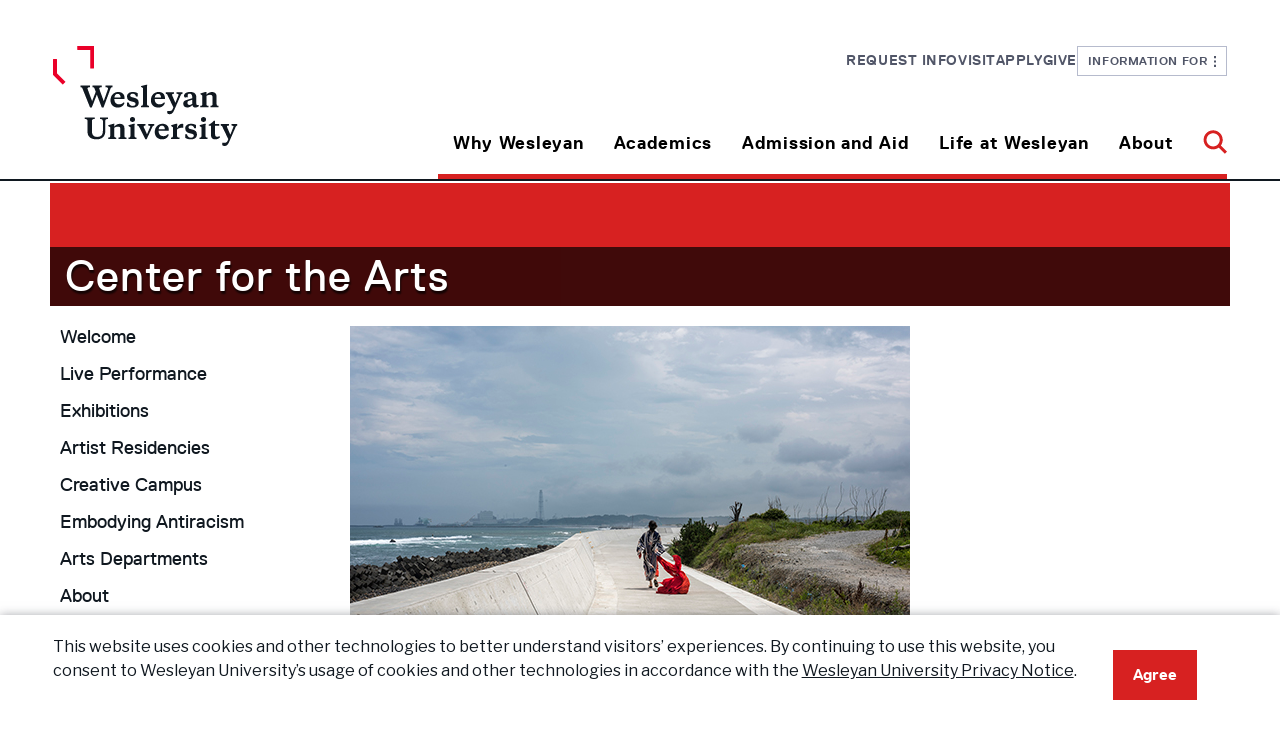

--- FILE ---
content_type: text/html
request_url: https://www.wesleyan.edu/cfa/events/2016/11-2016/11172016fukushima.html
body_size: 93513
content:
<!DOCTYPE html>
<html xmlns="http://www.w3.org/1999/xhtml" class="no-js" lang="en">
<head>
<!-- Google Tag Manager -->

<script>(function(w,d,s,l,i){w[l]=w[l]||[];w[l].push({'gtm.start':
new Date().getTime(),event:'gtm.js'});var f=d.getElementsByTagName(s)[0],
j=d.createElement(s),dl=l!='dataLayer'?'&l='+l:'';j.async=true;j.src=
'https://www.googletagmanager.com/gtm.js?id='+i+dl;f.parentNode.insertBefore(j,f);
})(window,document,'script','dataLayer','GTM-KTJVR7R');</script>

<!-- End Google Tag Manager -->
<meta charset="utf-8"/>
<meta content="width=device-width, initial-scale=1.0" name="viewport"/>
<meta content="IE=edge" http-equiv="X-UA-Compatible"/>


<link href="/resources/img/favicon.ico" rel="shortcut icon"/>
<title>Why Collaborate?—Why Fukushima?  Dance, Photography, History - Center for the Arts - Wesleyan University</title>
<link href="/resources/css/app.css" rel="stylesheet"/><link href="/resources/css/print.css" media="print" rel="stylesheet"/><script src="/resources/js/modernizr/modernizr.min.js" type="text/javascript">
</script>
<link href="//fonts.googleapis.com/css?family=Roboto:400,400italic,700,700italic" rel="stylesheet" type="text/css"/>

            <link href="/resources/css/config/contact/contactinfo.css" rel="stylesheet"/>
            <link href="../../../_internal/files/css/events.css" rel="stylesheet"/>
            <link href="/resources/css/content/default/people/staff-list.css" rel="stylesheet"/>
            <link href="../../../_internal/files/css/sidebar.css" rel="stylesheet"/>
    
<!-- Facebook Pixel Code -->

<script>
  !function(f,b,e,v,n,t,s)
  {if(f.fbq)return;n=f.fbq=function(){n.callMethod?
  n.callMethod.apply(n,arguments):n.queue.push(arguments)};
  if(!f._fbq)f._fbq=n;n.push=n;n.loaded=!0;n.version='2.0';
  n.queue=[];t=b.createElement(e);t.async=!0;
  t.src=v;s=b.getElementsByTagName(e)[0];
  s.parentNode.insertBefore(t,s)}(window, document,'script',
  'https://connect.facebook.net/en_US/fbevents.js');
  fbq('init', '391899384960706');
  fbq('track', 'PageView');
</script>
<noscript><img height="1" width="1" style="display:none"
  src="https://www.facebook.com/tr?id=391899384960706&ev=PageView&noscript=1"
/></noscript>

<!-- End Facebook Pixel Code -->

 
<link rel='stylesheet' href='https://fonts.googleapis.com/css2?family=Libre+Franklin:ital,wght@0,100..900;1,100..900&display=swap' />
<link href="/assets/css/legacy-styles.css" media="all" rel="stylesheet"/>
<link href="/assets/fontawesome/css/all.css" rel="stylesheet"/>
<link href="/assets/fontawesome/css/sharp-regular.css" rel="stylesheet"/>
<link href="/assets/fontawesome/css/sharp-light.css" rel="stylesheet"/>
     
<meta content="45c7da2f8185062c4c6f0d4fe2d7db6a" name="id"/>
</head>
<body>
<!-- Google Tag Manager (noscript) -->

<noscript><iframe src="https://www.googletagmanager.com/ns.html?id=GTM-KTJVR7R"
height="0" width="0" style="display:none;visibility:hidden"></iframe></noscript>

<!-- End Google Tag Manager (noscript) -->



	  
	
	









    
            

	
	
	
	  
	
	

<a href="#maincontent" id="skiplink">Skip to main content</a>

                        

<section class="top">
  <div class="container">
<div class="header">
    <div class="header__row">
        <div class="header__col-left">
            <a aria-label="Home Wesleyan.edu" href="https://www.wesleyan.edu/index.html">
                <div class="header__logo">
                    <div class="header__logo-small">
                        <svg xmlns="http://www.w3.org/2000/svg" fill="none" height="45" viewBox="0 0 223 45" width="223">
                            <g clip-path="url(#clip0_359_2738)">
                                <path d="M6.63668 25.3817L0.0792846 19.0405C0.0457113 19.0081 0.0271576 18.9645 0.0271576 18.9192L0.0253906 8.80818C0.0253906 8.71336 0.104906 8.63647 0.202976 8.63647H2.5001C2.59817 8.63647 2.67768 8.71336 2.67768 8.80818L2.67945 17.8574C2.67945 17.9027 2.698 17.9471 2.73158 17.9787L8.51237 23.5681C8.58217 23.6356 8.58217 23.7441 8.51237 23.8116L6.88848 25.3817C6.81868 25.4492 6.70648 25.4492 6.63668 25.3817Z" fill="#EA0029"/>
                                <path d="M27.9228 14.7864H25.6258C25.5277 14.7864 25.4482 14.7095 25.4482 14.6147V2.73604C25.4482 2.64122 25.3687 2.56435 25.2706 2.56435H16.7948C16.6967 2.56435 16.6172 2.48747 16.6172 2.39265V0.171697C16.6172 0.0768791 16.6967 0 16.7948 0L27.9236 0C28.0217 0 28.1012 0.0768791 28.1012 0.171697V14.6147C28.1012 14.7095 28.0217 14.7864 27.9236 14.7864H27.9228Z" fill="#EA0029"/>
                                <path d="M37.5132 28.9842C37.6457 28.5801 37.7411 28.2863 37.7411 28.0479C37.7411 27.4235 37.3806 27.221 35.9935 27.1663V26.1199H40.8369V27.1663C40.2291 27.2586 39.7732 27.3312 39.5452 27.919L34.6824 40.5731H33.5047L30.1049 32.051L26.6478 40.5731H25.4701L20.2273 27.919C19.9994 27.35 19.5435 27.2578 18.9551 27.1663V26.1199H25.4895V27.1663C24.1033 27.221 23.7419 27.4235 23.7419 28.0479C23.7419 28.2863 23.8373 28.5434 24.0079 28.9663L26.8757 36.4043L29.3637 30.1964L28.4519 27.919C28.224 27.35 27.7681 27.2578 27.1788 27.1663V26.1199H33.5232V27.1663C32.137 27.221 31.7757 27.4235 31.7757 28.0479C31.7757 28.2863 31.8711 28.5434 32.0602 29.0765L34.814 36.3497L37.5114 28.9851L37.5132 28.9842Z" fill="#101820"/>
                                <path d="M49.0623 34.3291V34.9348H42.0724C42.0724 37.1566 43.2306 38.5156 45.4534 38.5156C46.8015 38.5156 47.7327 37.9279 48.3785 37.1745L49.0623 37.5051C48.5684 39.0478 47.2008 40.6272 44.4657 40.6272C41.446 40.6272 39.4512 38.6984 39.4512 35.8155C39.4512 32.5285 41.7685 30.3425 44.7316 30.3425C47.6947 30.3425 49.0623 32.0868 49.0623 34.3274V34.3291ZM42.1104 33.9251H46.3651C46.3465 32.566 45.6813 31.5743 44.3137 31.5743C43.0221 31.5743 42.2818 32.566 42.1104 33.9251Z" fill="#101820"/>
                                <path d="M50.7722 39.6553L50.6582 37.2498H51.9304C52.2537 38.737 53.108 39.5271 54.647 39.5271C55.7867 39.5271 56.565 39.0676 56.565 38.1681C56.565 37.3779 55.9766 37.1029 54.9889 36.8646L53.5833 36.534C51.8933 36.1479 50.7536 35.2851 50.7536 33.4306C50.7536 31.4659 52.2732 30.3452 54.647 30.3452C56.0146 30.3452 57.1728 30.6203 58.0465 31.1533V33.3016H56.8874C56.5641 32.0348 55.7672 31.4651 54.4942 31.4651C53.6204 31.4651 52.9941 31.8691 52.9941 32.6405C52.9941 33.3384 53.4119 33.5955 54.2671 33.8159L55.7107 34.1644C57.6101 34.6052 58.7498 35.4679 58.7498 37.3967C58.7498 39.4904 57.0403 40.6291 54.5905 40.6291C52.9384 40.6291 51.6274 40.2062 50.7731 39.6553H50.7722Z" fill="#101820"/>
                                <path d="M64.4484 38.4427C64.4484 39.2875 64.9237 39.3789 65.7965 39.4891V40.4441H60.3076V39.4891C61.1814 39.3789 61.6372 39.2866 61.6372 38.4427V27.7172L60.4021 26.9458V26.3949L63.8406 25.5688H64.5429L64.4484 27.1671V38.4435V38.4427Z" fill="#101820"/>
                                <path d="M76.7 34.3291V34.9348H69.7101C69.7101 37.1566 70.8683 38.5156 73.0911 38.5156C74.4392 38.5156 75.3704 37.9279 76.0162 37.1745L76.7 37.5051C76.2061 39.0478 74.8385 40.6272 72.1034 40.6272C69.0837 40.6272 67.0889 38.6984 67.0889 35.8155C67.0889 32.5285 69.4062 30.3425 72.3693 30.3425C75.3324 30.3425 76.7 32.0868 76.7 34.3274V34.3291ZM69.7481 33.9251H74.0028C73.9842 32.566 73.319 31.5743 71.9514 31.5743C70.6598 31.5743 69.9195 32.566 69.7481 33.9251Z" fill="#101820"/>
                                <path d="M78.3722 32.2354C78.1822 31.8314 78.0303 31.7579 77.252 31.5008V30.5278H82.9122V31.5008C81.9051 31.6289 81.5641 31.7212 81.5641 32.1619C81.5641 32.3089 81.5827 32.4191 81.6966 32.6574L83.862 37.5606L85.8939 32.6574C85.9893 32.4191 86.0264 32.3089 86.0264 32.1619C86.0264 31.7212 85.6845 31.6289 84.6783 31.5008V30.5278H88.7236V31.5008C87.9638 31.7579 87.7933 31.8314 87.6034 32.2354L83.0068 42.4099C82.0951 44.4301 81.1833 44.999 79.9491 44.999C79.1134 44.999 78.5056 44.6685 78.2776 44.3379V42.9054H79.5693C80.8609 42.9054 81.5067 42.7217 82.0765 41.3994L82.4749 40.4811L78.3722 32.2354Z" fill="#101820"/>
                                <path d="M98.1841 37.7453C98.1841 38.5533 98.3546 38.9941 98.9244 38.9941C99.0949 38.9941 99.4748 38.9574 99.7601 38.8839L99.9501 39.6365C99.2857 40.2609 98.3546 40.6282 97.4808 40.6282C96.3606 40.6282 95.7713 39.985 95.4294 38.9941C94.7262 39.7467 93.568 40.5915 92.0299 40.5915C90.2444 40.5915 89.2002 39.563 89.2002 38.0391C89.2002 36.3674 90.3964 35.9275 91.8594 35.5047L95.3729 34.4582V33.7604C95.3729 32.2723 94.7457 31.4284 93.5495 31.4284C92.7137 31.4284 92.2773 31.8691 92.2773 32.6593C92.2773 32.9531 92.3338 33.3204 92.4098 33.7424L90.3964 33.9995C89.9785 33.7791 89.7506 33.3939 89.7506 32.8797C89.7506 31.2268 91.5546 30.3452 93.9099 30.3452C96.5311 30.3452 98.1841 31.208 98.1841 34.1285V37.7461V37.7453ZM95.3729 38.186V35.4312L92.9982 36.2025C92.3524 36.4409 92.067 36.7902 92.067 37.4693C92.067 38.3509 92.6183 38.9019 93.454 38.9019C94.1758 38.9019 94.7456 38.6268 95.372 38.186H95.3729Z" fill="#101820"/>
                                <path d="M109.239 33.7047C109.239 32.6207 108.707 32.2167 107.624 32.2167C106.732 32.2167 105.744 32.5652 105.079 32.9692V38.4422C105.079 39.287 105.555 39.3784 106.427 39.4886V40.4436H100.938V39.4886C101.812 39.3784 102.268 39.2861 102.268 38.4422V32.6754L101.034 31.8126V31.2617L104.471 30.3066H105.175L105.079 32.1432C105.915 31.2616 107.283 30.3434 108.859 30.3434C110.74 30.3434 112.05 31.2616 112.05 33.3553V38.4422C112.05 39.287 112.524 39.3784 113.398 39.4886V40.4436H107.909V39.4886C108.783 39.3784 109.239 39.2861 109.239 38.4422V33.7038V33.7047Z" fill="#101820"/>
                                <path d="M123.467 35.2657C123.467 37.6167 124.645 38.9937 126.962 38.9937C129.28 38.9937 130.951 38.0387 130.951 35.1V28.5982C130.951 27.4415 130.344 27.2211 128.919 27.1656V26.1191H134.504V27.1656C133.08 27.2203 132.566 27.4407 132.566 28.5982V35.522C132.566 39.0117 129.813 40.6279 126.697 40.6279C122.784 40.6279 120.429 38.9382 120.429 35.5041V28.5982C120.429 27.4415 119.935 27.2211 118.511 27.1656V26.1191H125.387V27.1656C123.963 27.2203 123.469 27.4407 123.469 28.5982V35.2649L123.467 35.2657Z" fill="#101820"/>
                                <path d="M142.899 33.7047C142.899 32.6207 142.367 32.2167 141.285 32.2167C140.392 32.2167 139.405 32.5652 138.739 32.9692V38.4422C138.739 39.287 139.215 39.3784 140.088 39.4886V40.4436H134.599V39.4886C135.472 39.3784 135.928 39.2861 135.928 38.4422V32.6754L134.694 31.8126V31.2617L138.132 30.3066H138.835L138.739 32.1432C139.575 31.2616 140.943 30.3434 142.519 30.3434C144.4 30.3434 145.71 31.2616 145.71 33.3553V38.4422C145.71 39.287 146.185 39.3784 147.058 39.4886V40.4436H141.569V39.4886C142.443 39.3784 142.899 39.2861 142.899 38.4422V33.7038V33.7047Z" fill="#101820"/>
                                <path d="M152.606 38.4429C152.606 39.2877 153.081 39.3791 153.954 39.4893V40.4443H148.465V39.4893C149.339 39.3791 149.794 39.2869 149.794 38.4429V32.6761L148.56 31.8134V31.2624L151.998 30.3074H152.701L152.606 32.1439V38.4429ZM151.181 25.8621C152.264 25.8621 152.967 26.5779 152.967 27.515C152.967 28.452 152.264 29.1311 151.181 29.1311C150.099 29.1311 149.434 28.4153 149.434 27.515C149.434 26.6146 150.118 25.8621 151.181 25.8621Z" fill="#101820"/>
                                <path d="M166.016 31.5008C165.237 31.7579 165.085 31.8314 164.895 32.2354L160.869 40.5734H160.071L155.664 32.2354C155.456 31.8314 155.322 31.7579 154.544 31.5008V30.5278H160.185V31.5008C159.179 31.6289 158.837 31.7212 158.837 32.1619C158.837 32.3089 158.856 32.4191 158.969 32.6574L161.135 37.212L163.186 32.6574C163.281 32.4191 163.318 32.3089 163.318 32.1619C163.318 31.7212 162.977 31.6289 161.97 31.5008V30.5278H166.016V31.5008Z" fill="#101820"/>
                                <path d="M176.046 34.3291V34.9348H169.056C169.056 37.1566 170.214 38.5156 172.437 38.5156C173.785 38.5156 174.716 37.9279 175.362 37.1745L176.046 37.5051C175.552 39.0478 174.184 40.6272 171.449 40.6272C168.429 40.6272 166.435 38.6984 166.435 35.8155C166.435 32.5285 168.752 30.3425 171.715 30.3425C174.678 30.3425 176.046 32.0868 176.046 34.3274V34.3291ZM169.094 33.9251H173.348C173.33 32.566 172.665 31.5743 171.297 31.5743C170.006 31.5743 169.265 32.566 169.094 33.9251Z" fill="#101820"/>
                                <path d="M181.706 33.3375C182.694 31.3361 183.568 30.3443 185.049 30.3443C185.505 30.3443 185.79 30.4545 185.979 30.6015V32.9155H185.353C184.137 32.9155 182.789 33.118 181.706 34.1456V38.4064C181.706 39.2879 182.181 39.3426 183.434 39.4895V40.4446H177.565V39.4895C178.439 39.3793 178.895 39.2871 178.895 38.4431V32.6763L177.661 31.8136V31.2626L181.098 30.3076H181.802L181.706 33.3375Z" fill="#101820"/>
                                <path d="M187.329 39.6553L187.215 37.2498H188.487C188.81 38.737 189.665 39.5271 191.204 39.5271C192.343 39.5271 193.122 39.0676 193.122 38.1681C193.122 37.3779 192.533 37.1029 191.546 36.8646L190.14 36.534C188.45 36.1479 187.31 35.2851 187.31 33.4306C187.31 31.4659 188.83 30.3452 191.204 30.3452C192.571 30.3452 193.729 30.6203 194.603 31.1533V33.3016H193.444C193.121 32.0348 192.324 31.4651 191.051 31.4651C190.177 31.4651 189.551 31.8691 189.551 32.6405C189.551 33.3384 189.969 33.5955 190.824 33.8159L192.267 34.1644C194.167 34.6052 195.306 35.4679 195.306 37.3967C195.306 39.4904 193.597 40.6291 191.147 40.6291C189.495 40.6291 188.184 40.2062 187.33 39.6553H187.329Z" fill="#101820"/>
                                <path d="M201.195 38.4429C201.195 39.2877 201.671 39.3791 202.544 39.4893V40.4443H197.055V39.4893C197.928 39.3791 198.384 39.2869 198.384 38.4429V32.6761L197.15 31.8134V31.2624L200.588 30.3074H201.291L201.195 32.1439V38.4429ZM199.77 25.8621C200.853 25.8621 201.556 26.5779 201.556 27.515C201.556 28.452 200.853 29.1311 199.77 29.1311C198.688 29.1311 198.023 28.4153 198.023 27.515C198.023 26.6146 198.707 25.8621 199.77 25.8621Z" fill="#101820"/>
                                <path d="M207.727 30.5269H210.577V31.7202H207.727V37.3033C207.727 38.442 208.164 38.8828 209.152 38.8828C209.702 38.8828 210.272 38.717 210.766 38.4967L211.107 39.2313C210.404 39.9659 209.322 40.6271 207.822 40.6271C206.322 40.6271 204.916 39.9104 204.916 37.8176V31.7202H203.454V30.8942C204.632 30.3987 205.809 29.4805 206.816 28.323H207.727V30.5269Z" fill="#101820"/>
                                <path d="M212.648 32.2354C212.458 31.8314 212.306 31.7579 211.527 31.5008V30.5278H217.188V31.5008C216.181 31.6289 215.839 31.7212 215.839 32.1619C215.839 32.3089 215.858 32.4191 215.972 32.6574L218.137 37.5606L220.169 32.6574C220.265 32.4191 220.302 32.3089 220.302 32.1619C220.302 31.7212 219.96 31.6289 218.954 31.5008V30.5278H222.999V31.5008C222.239 31.7579 222.069 31.8314 221.879 32.2354L217.282 42.4099C216.37 44.4301 215.459 44.999 214.225 44.999C213.389 44.999 212.781 44.6685 212.553 44.3379V42.9054H213.845C215.136 42.9054 215.782 42.7217 216.352 41.3994L216.75 40.4811L212.648 32.2354Z" fill="#101820"/>
                            </g>
                            <defs>
                                <clipPath id="clip0_359_2738">
                                    <rect fill="white" height="45" transform="translate(0.0253906)" width="222.974"/>
                                </clipPath>
                            </defs>
                        </svg>
                    </div>
                    <div class="header__logo-large">
                        <svg xmlns="http://www.w3.org/2000/svg" fill="none" height="100" viewBox="0 0 185 100" width="185">
                            <g clip-path="url(#clip0_409_478)">
                                <path d="M9.66321 38.4691L0.0787727 28.8583C0.0297012 28.8091 0.00258271 28.743 0.00258271 28.6744L0 13.35C0 13.2062 0.116222 13.0897 0.259562 13.0897H3.61709C3.76043 13.0897 3.87665 13.2062 3.87665 13.35L3.87923 27.0651C3.87923 27.1337 3.90635 27.201 3.95542 27.2489L12.4048 35.7204C12.5068 35.8226 12.5068 35.9871 12.4048 36.0894L10.0312 38.4691C9.92923 38.5714 9.76523 38.5714 9.66321 38.4691Z" fill="#EA0029"/>
                                <path d="M40.7757 22.4118H37.4182C37.2749 22.4118 37.1586 22.2953 37.1586 22.1516V4.14703C37.1586 4.00331 37.0424 3.88679 36.8991 3.88679H24.5098C24.3665 3.88679 24.2502 3.77026 24.2502 3.62655V0.260241C24.2502 0.116526 24.3665 0 24.5098 0H40.777C40.9203 0 41.0366 0.116526 41.0366 0.260241V22.1516C41.0366 22.2953 40.9203 22.4118 40.777 22.4118H40.7757Z" fill="#EA0029"/>
                                <path d="M54.6645 43.929C54.8582 43.3166 54.9976 42.8712 54.9976 42.51C54.9976 41.5635 54.4708 41.2567 52.4433 41.1738V39.5878H59.5225V41.1738C58.6341 41.3136 57.9678 41.4237 57.6346 42.3145L50.527 61.4934H48.8056L43.8365 48.5771L38.7834 61.4934H37.062L29.3991 42.3145C29.0659 41.4522 28.3996 41.3124 27.5396 41.1738V39.5878H37.0904V41.1738C35.0643 41.2567 34.5361 41.5635 34.5361 42.51C34.5361 42.8712 34.6756 43.2609 34.9248 43.9018L39.1166 55.1751L42.753 45.7662L41.4203 42.3145C41.0872 41.4522 40.4208 41.3124 39.5595 41.1738V39.5878H48.8327V41.1738C46.8066 41.2567 46.2784 41.5635 46.2784 42.51C46.2784 42.8712 46.4179 43.2609 46.6942 44.0688L50.7194 55.0922L54.6619 43.9303L54.6645 43.929Z" fill="#101820"/>
                                <path d="M71.545 52.0302V52.9482H61.3278C61.3278 56.3158 63.0208 58.3757 66.2698 58.3757C68.2404 58.3757 69.6015 57.4849 70.5455 56.3429L71.545 56.844C70.8231 59.1823 68.8241 61.5763 64.8261 61.5763C60.4122 61.5763 57.4963 58.6528 57.4963 54.283C57.4963 49.3009 60.8836 45.9877 65.2148 45.9877C69.546 45.9877 71.545 48.6315 71.545 52.0276V52.0302ZM61.3833 51.4178H67.6025C67.5754 49.3579 66.603 47.8547 64.604 47.8547C62.716 47.8547 61.6338 49.3579 61.3833 51.4178Z" fill="#101820"/>
                                <path d="M74.0438 60.1027L73.8772 56.4568H75.7367C76.2094 58.7109 77.4581 59.9085 79.7077 59.9085C81.3735 59.9085 82.5112 59.212 82.5112 57.8486C82.5112 56.651 81.6512 56.2341 80.2074 55.8729L78.1529 55.3718C75.6825 54.7866 74.0167 53.4789 74.0167 50.668C74.0167 47.6901 76.2378 45.9915 79.7077 45.9915C81.7067 45.9915 83.3996 46.4084 84.6768 47.2163V50.4725H82.9825C82.5099 48.5524 81.3451 47.6888 79.4843 47.6888C78.2071 47.6888 77.2915 48.3013 77.2915 49.4704C77.2915 50.5282 77.9023 50.9179 79.1524 51.252L81.2625 51.7802C84.0389 52.4483 85.7047 53.756 85.7047 56.6795C85.7047 59.8529 83.2059 61.5787 79.625 61.5787C77.2102 61.5787 75.2938 60.9379 74.0451 60.1027H74.0438Z" fill="#101820"/>
                                <path d="M94.034 58.2656C94.034 59.5461 94.7288 59.6846 96.0046 59.8517V61.2992H87.9814V59.8517C89.2586 59.6846 89.9249 59.5448 89.9249 58.2656V42.0089L88.1196 40.8398V40.0047L93.1456 38.7527H94.1722L94.034 41.1751V58.2669V58.2656Z" fill="#101820"/>
                                <path d="M111.941 52.0302V52.9482H101.724C101.724 56.3158 103.417 58.3757 106.666 58.3757C108.637 58.3757 109.998 57.4849 110.942 56.3429L111.941 56.844C111.219 59.1823 109.22 61.5763 105.222 61.5763C100.808 61.5763 97.8926 58.6528 97.8926 54.283C97.8926 49.3009 101.28 45.9877 105.611 45.9877C109.942 45.9877 111.941 48.6315 111.941 52.0276V52.0302ZM101.78 51.4178H107.999C107.972 49.3579 106.999 47.8547 105 47.8547C103.112 47.8547 102.03 49.3579 101.78 51.4178Z" fill="#101820"/>
                                <path d="M114.385 48.8567C114.107 48.2443 113.885 48.133 112.747 47.7433V46.2686H121.021V47.7433C119.549 47.9375 119.05 48.0773 119.05 48.7454C119.05 48.9681 119.077 49.1351 119.244 49.4963L122.409 56.9281L125.379 49.4963C125.519 49.1351 125.573 48.9681 125.573 48.7454C125.573 48.0773 125.073 47.9375 123.602 47.7433V46.2686H129.515V47.7433C128.405 48.133 128.156 48.2443 127.878 48.8567L121.159 64.2783C119.826 67.3403 118.494 68.2026 116.69 68.2026C115.468 68.2026 114.58 67.7016 114.246 67.2005V65.0292H116.134C118.022 65.0292 118.966 64.7509 119.799 62.7466L120.382 61.3548L114.385 48.8567Z" fill="#101820"/>
                                <path d="M143.343 57.2077C143.343 58.4325 143.592 59.1006 144.425 59.1006C144.674 59.1006 145.23 59.045 145.647 58.9336L145.924 60.0743C144.953 61.0207 143.592 61.5775 142.315 61.5775C140.678 61.5775 139.816 60.6025 139.317 59.1006C138.289 60.2413 136.596 61.5218 134.347 61.5218C131.738 61.5218 130.211 59.9629 130.211 57.6531C130.211 55.1193 131.96 54.4525 134.098 53.8116L139.234 52.2256V51.1678C139.234 48.9124 138.317 47.6332 136.569 47.6332C135.347 47.6332 134.709 48.3013 134.709 49.4989C134.709 49.9443 134.792 50.501 134.903 51.1406L131.96 51.5303C131.349 51.1963 131.016 50.6124 131.016 49.8329C131.016 47.3276 133.653 45.9915 137.095 45.9915C140.927 45.9915 143.343 47.2991 143.343 51.7258V57.209V57.2077ZM139.234 57.8758V53.7003L135.763 54.8694C134.819 55.2307 134.402 55.7602 134.402 56.7895C134.402 58.1257 135.207 58.9608 136.429 58.9608C137.484 58.9608 138.317 58.5439 139.233 57.8758H139.234Z" fill="#101820"/>
                                <path d="M159.5 51.0837C159.5 49.4407 158.723 48.8283 157.141 48.8283C155.837 48.8283 154.393 49.3565 153.421 49.9689V58.2643C153.421 59.5448 154.115 59.6833 155.391 59.8503V61.2978H147.368V59.8503C148.645 59.6833 149.312 59.5435 149.312 58.2643V49.5235L147.508 48.2158V47.3807L152.532 45.9332H153.56L153.421 48.7169C154.642 47.3807 156.641 45.9889 158.945 45.9889C161.694 45.9889 163.61 47.3807 163.61 50.5541V58.2643C163.61 59.5448 164.303 59.6833 165.58 59.8503V61.2978H157.557V59.8503C158.834 59.6833 159.5 59.5435 159.5 58.2643V51.0824V51.0837Z" fill="#101820"/>
                                <path d="M38.9474 85.2465C38.9474 88.8096 40.6688 90.8967 44.056 90.8967C47.4432 90.8967 49.8865 89.4492 49.8865 84.9953V75.1411C49.8865 73.388 48.998 73.054 46.9163 72.9698V71.3838H55.079V72.9698C52.9973 73.0527 52.2471 73.3867 52.2471 75.1411V85.6349C52.2471 90.9239 48.2219 93.3735 43.6686 93.3735C37.9492 93.3735 34.5064 90.8126 34.5064 85.6077V75.1411C34.5064 73.388 33.7845 73.054 31.7029 72.9698V71.3838H41.7535V72.9698C39.6718 73.0527 38.95 73.3867 38.95 75.1411V85.2452L38.9474 85.2465Z" fill="#101820"/>
                                <path d="M67.3496 82.881C67.3496 81.238 66.5722 80.6256 64.9903 80.6256C63.686 80.6256 62.2423 81.1539 61.2699 81.7663V90.0616C61.2699 91.3421 61.9646 91.4807 63.2405 91.6477V93.0952H55.2173V91.6477C56.4944 91.4807 57.1608 91.3408 57.1608 90.0616V81.3209L55.3568 80.0132V79.1781L60.3814 77.7306H61.4093L61.2699 80.5143C62.4915 79.1781 64.4905 77.7863 66.7943 77.7863C69.5436 77.7863 71.4587 79.1781 71.4587 82.3515V90.0616C71.4587 91.3421 72.1534 91.4807 73.4293 91.6477V93.0952H65.4061V91.6477C66.6832 91.4807 67.3496 91.3408 67.3496 90.0616V82.8797V82.881Z" fill="#101820"/>
                                <path d="M81.5377 90.0629C81.5377 91.3434 82.2311 91.4819 83.5083 91.6489V93.0964H75.4851V91.6489C76.7623 91.4819 77.4286 91.3421 77.4286 90.0629V81.3221L75.6246 80.0145V79.1794L80.6492 77.7319H81.6772L81.5377 80.5155V90.0629ZM79.4547 70.9954C81.0367 70.9954 82.0646 72.0803 82.0646 73.5007C82.0646 74.921 81.0367 75.9503 79.4547 75.9503C77.8728 75.9503 76.9004 74.8653 76.9004 73.5007C76.9004 72.136 77.8999 70.9954 79.4547 70.9954Z" fill="#101820"/>
                                <path d="M101.138 79.5406C100 79.9303 99.7781 80.0417 99.5004 80.6541L93.6144 93.292H92.4483L86.0071 80.6541C85.7023 80.0417 85.5073 79.9303 84.3696 79.5406V78.0659H92.6149V79.5406C91.1441 79.7348 90.6443 79.8747 90.6443 80.5427C90.6443 80.7654 90.6727 80.9325 90.838 81.2937L94.0031 88.1972L97.0017 81.2937C97.1411 80.9325 97.1954 80.7654 97.1954 80.5427C97.1954 79.8747 96.6956 79.7348 95.2248 79.5406V78.0659H101.138V79.5406Z" fill="#101820"/>
                                <path d="M115.797 83.8274V84.7454H105.58C105.58 88.113 107.273 90.1729 110.522 90.1729C112.493 90.1729 113.854 89.2821 114.798 88.1402L115.797 88.6412C115.075 90.9795 113.076 93.3735 109.078 93.3735C104.664 93.3735 101.749 90.45 101.749 86.0803C101.749 81.0981 105.136 77.7849 109.467 77.7849C113.798 77.7849 115.797 80.4288 115.797 83.8248V83.8274ZM105.637 83.215H111.856C111.829 81.1551 110.856 79.6519 108.857 79.6519C106.969 79.6519 105.887 81.1551 105.637 83.215Z" fill="#101820"/>
                                <path d="M124.071 82.3242C125.515 79.2907 126.792 77.7875 128.957 77.7875C129.624 77.7875 130.04 77.9545 130.317 78.1772V81.6846H129.402C127.625 81.6846 125.654 81.9915 124.071 83.549V90.0072C124.071 91.3433 124.766 91.4262 126.597 91.6489V93.0964H118.018V91.6489C119.295 91.4819 119.962 91.342 119.962 90.0628V81.3221L118.158 80.0144V79.1793L123.182 77.7318H124.21L124.071 82.3242Z" fill="#101820"/>
                                <path d="M132.289 91.9001L132.123 88.2541H133.982C134.455 90.5083 135.703 91.7059 137.953 91.7059C139.619 91.7059 140.757 91.0093 140.757 89.646C140.757 88.4484 139.897 88.0315 138.453 87.6702L136.398 87.1692C133.928 86.5839 132.262 85.2763 132.262 82.4654C132.262 79.4875 134.483 77.7888 137.953 77.7888C139.952 77.7888 141.645 78.2057 142.922 79.0136V82.2699H141.228C140.755 80.3498 139.59 79.4862 137.73 79.4862C136.452 79.4862 135.537 80.0986 135.537 81.2678C135.537 82.3256 136.148 82.7153 137.398 83.0493L139.508 83.5776C142.284 84.2457 143.95 85.5533 143.95 88.4768C143.95 91.6502 141.451 93.3761 137.87 93.3761C135.456 93.3761 133.539 92.7352 132.29 91.9001H132.289Z" fill="#101820"/>
                                <path d="M152.557 90.0629C152.557 91.3434 153.252 91.4819 154.528 91.6489V93.0964H146.505V91.6489C147.782 91.4819 148.448 91.3421 148.448 90.0629V81.3221L146.644 80.0145V79.1794L151.669 77.7319H152.697L152.557 80.5155V90.0629ZM150.476 70.9954C152.057 70.9954 153.085 72.0803 153.085 73.5007C153.085 74.921 152.057 75.9503 150.476 75.9503C148.894 75.9503 147.921 74.8653 147.921 73.5007C147.921 72.136 148.921 70.9954 150.476 70.9954Z" fill="#101820"/>
                                <path d="M162.105 78.066H166.27V79.8747H162.105V88.3371C162.105 90.063 162.743 90.7311 164.187 90.7311C164.992 90.7311 165.825 90.4799 166.546 90.1459L167.046 91.2593C166.018 92.3728 164.436 93.3749 162.244 93.3749C160.051 93.3749 157.996 92.2886 157.996 89.1165V79.8747H155.859V78.6227C157.581 77.8718 159.302 76.4799 160.773 74.7256H162.105V78.066Z" fill="#101820"/>
                                <path d="M169.296 80.6541C169.018 80.0417 168.796 79.9303 167.658 79.5406V78.0659H175.932V79.5406C174.46 79.7348 173.961 79.8747 173.961 80.5427C173.961 80.7654 173.988 80.9325 174.155 81.2937L177.32 88.7255L180.29 81.2937C180.43 80.9325 180.484 80.7654 180.484 80.5427C180.484 79.8747 179.984 79.7348 178.513 79.5406V78.0659H184.426V79.5406C183.316 79.9303 183.067 80.0417 182.789 80.6541L176.07 96.0756C174.737 99.1377 173.405 100 171.601 100C170.379 100 169.491 99.4989 169.157 98.9979V96.8266H171.045C172.933 96.8266 173.877 96.5482 174.71 94.544L175.293 93.1521L169.296 80.6541Z" fill="#101820"/>
                            </g>
                            <defs>
                                <clipPath id="clip0_409_478">
                                    <rect fill="white" height="100" width="184.426"/>
                                </clipPath>
                            </defs>
                        </svg>
                    </div>
                </div>
            </a>
        </div>
        <div class="header__col-right">
            <div class="header__menus">
                <nav aria-label="Utility Menu" class="header__utility">
                    <ul>
													    
            
         
                <li>
        <a class="" href="https://www.wesleyan.edu/request-information/index.html" target="_self">
            Request Info
        </a>
    </li>
    													    
            
         
                <li>
        <a class="" href="https://www.wesleyan.edu/visit/index.html" target="_self">
            Visit
        </a>
    </li>
    													    
            
         
                <li>
        <a class="" href="https://www.wesleyan.edu/apply/index.html" target="_self">
            Apply
        </a>
    </li>
    													    
            
         
                <li>
        <a class="" href="https://www.wesleyan.edu/give/index.html" target="_self">
            Give
        </a>
    </li>
    						                        <li class="header__infofor">
                            <a aria-controls="main-infofor-menu" aria-expanded="false" href="javascript:void(0)" role="button">
                                Information For&#160;&#160;
                                <svg xmlns="http://www.w3.org/2000/svg" aria-hidden="true" fill="none" height="11" viewBox="0 0 2 11" width="2">
                                    <path d="M0 0H2V2.2H0V0ZM0 4.4H2V6.6H0V4.4ZM2 8.8V11H0V8.8H2Z" fill="#515668"/>
                                </svg>
                            </a>
                            <div class="header__infofor-menu" id="main-infofor-menu" style="display:none;" tabindex="-1">
                                <div class="header__infofor-intro">
                                    <div aria-hidden="true" class="header__infofor-label">
                                        Information For
                                    </div>
                                </div>
                                <ul>
                                    										    
        
        
                <li>
        <a href="https://www.wesleyan.edu/information-for/prospective-students.html" target="_self">
            Prospective Students
        </a>
    </li>
    																			    
        
        
                <li>
        <a href="https://www.wesleyan.edu/information-for/admitted-students.html" target="_self">
            Admitted Students
        </a>
    </li>
    																			    
        
        
                <li>
        <a href="https://www.wesleyan.edu/information-for/current-students.html" target="_self">
            Current Students
        </a>
    </li>
    																			    
        
        
                <li>
        <a href="https://www.wesleyan.edu/information-for/parents-and-families.html" target="_self">
            Parents and Families
        </a>
    </li>
    																			    
        
        
                <li>
        <a href="https://www.wesleyan.edu/information-for/faculty.html" target="_self">
            Faculty
        </a>
    </li>
    																			    
        
        
                <li>
        <a href="https://www.wesleyan.edu/information-for/staff.html" target="_self">
            Staff
        </a>
    </li>
    																			    
        
        
                <li>
        <a href="https://www.wesleyan.edu/information-for/alumni.html" target="_self">
            Alumni
        </a>
    </li>
    																			    
        
        
                <li>
        <a href="https://www.wesleyan.edu/information-for/community.html" target="_self">
            Community
        </a>
    </li>
    									                                </ul>
                                <a aria-controls="main-infofor-menu" aria-expanded="false" aria-label="Close Menu" class="header__infofor-close" href="#" role="button">
                                <span aria-hidden="true" class="fa-sharp fa-light fa-times"></span>                                    </a>
                            </div>
                        </li>
                    </ul>
                </nav>
                <nav aria-label="Main Menu" class="header__main">
                    <ul>
                        						                                                                                                                                                                                                                                                                                                                                                                                                                                                                                                                                                                                                                                                                                                                                                                                                                                                                                                                                                                                                                                                                                                                                                                                                                                                                                                                                                                                                                                                                                                                                                                                                                                                                                                                                                                                                                                                                                                                                                                                                                                                                                                                                                                                                                                                                                                                                                                                                                                                                                                                                                                                                                                                                                                                                                                                                                                                                                                                                                                                                                                                                                                                                                                                                                                                                                                                                                                                                                                                                                                                                                                                                                                                                                                                                                                                                                                                                                                                                                                                                                                                                                                                                                                                                                                                                                                                                                                                                                                                                                                                                                                                                                                                                                                                                                                                                                                                                                                                                                                                                                                                                                                                                                                                                                                                                                                                                                                                                                                                                                                                                                                                                                                                                                                                                                                                                                                                                                                                                                                                                                                                                                                                                                                                                                                                                                                                                                                                                                                                                                                                                                                                                                                                                                                                                                                                                                                                                                                                                                                                                                                                                                                                                                                                                                                                                                                                                                                                                                                                                                                                                                                                                                                                                                                                                                                                                                                                                                                                                                                                                                                                                                                                                                                                                                                                                                                                                                                                                                                                                                                                                                          <li class="">
                        <a href="https://www.wesleyan.edu/why-wesleyan/index.html">Why Wesleyan</a>
                    </li>
                                                                                                                                                                                                                                                                                                                                                                                                                                                                                                                                                                                                                                                                                                                                                                                                                                                                                                                                                                                                                                                                                                                                                                                                                                                                                                                                                                                                                                                                                                                                                                                                                                                                                                                                                                                                                                                                                                                                                                                                                                                                                                                                                                                                                                                                                                                                                                                                                                                                                                                                                                                                                                                                                                                                                                                                                                                                                                                                                                                                                                                                                                                                                                                                                                                                                                                                                                                                                                                                                                                                                                                                                                                                                                                                                                                                                                                                                                                                                                                                                                                                                                                                                                                                                                                                                                                                                                                                                                                                                                                                                                                                                                                                                                                                                                                                                                                                                                                                                                                                                                                                                                                                                                            <li class="">
                        <a href="https://www.wesleyan.edu/academics/index.html">Academics</a>
                    </li>
                                                                                                                                                                                                                                                                                                                                                                                                                                                                                                                                                                                                                                                                                                                                                                                                                                                                                                                                                                                                                                                                                                                                                                                                            <li class="">
                        <a href="https://www.wesleyan.edu/admission/index.html">Admission and Aid</a>
                    </li>
                                                                                                                                                                                                                                                                                                                                                                                                                                                                                                                                                                        <li class="">
                        <a href="https://www.wesleyan.edu/life/index.html">Life at Wesleyan</a>
                    </li>
                                                                                                                                                                                                                                                                                                                                                                                                                                                                                                                                                                        <li class="">
                        <a href="https://www.wesleyan.edu/about/index.html">About</a>
                    </li>
                                                                                                                                                                                                                                                                                                                                                                                                                                                                                                                                                                                                                                                                                                                                                                                                                                                                                            <li class="header__hamburger">
                            <a class="header__menubutton header__menubutton--bars" href="javascript:void(0)" role="button">
                                <div class="header__menubutton-label">Open Navigation</div>
                                <svg xmlns="http://www.w3.org/2000/svg" fill="none" height="24" viewBox="0 0 24 24" width="24">
                                    <svg fill="none" height="19" viewBox="0 0 39 19" width="39">
                                        <!--                                        <path d="M0.347656 2.77368H19.674V4.85789H0.347656V2.77368Z" fill="#D72121"/>-->
                                        <!--                                        <path d="M19.674 9.68947H0.347656V11.7737H19.674V9.68947Z" fill="#D72121"/>-->
                                        <!--                                        <path d="M28.7687 16.4158H0.347656V18.5H28.7687V16.4158Z" fill="#D72121"/>-->
                                        <path d="M0 3H 0V 5H 29V 3Z" fill="#D72121"/>
                                        <path d="M20 10H 0V 12H 29V 10Z" fill="#D72121"/>
                                        <path d="M29 17H 0V 19H 29V 17Z" fill="#D72121"/>
                                    </svg>
                                </svg>
                            </a>
                        </li>
                        <li>
                            <a class="header__menubutton header__menubutton--search" href="javascript:void(0)" role="button">
                                <div class="header__menubutton-open-icon">
                                    <div class="header__menubutton-label">Open search</div>
                                    <svg xmlns="http://www.w3.org/2000/svg" fill="none" height="24" viewBox="0 0 24 24" width="24">
                                        <path d="M19.7234 9.84304C19.7234 11.9541 19.0336 13.9275 17.884 15.4879L22.9422 20.5821L23.9998 21.5917L21.9306 23.7028L15.7688 17.5531C14.2053 18.7463 12.228 19.3888 10.1588 19.3888C4.8707 19.3888 0.594238 15.1208 0.594238 9.84304C0.594238 4.61121 4.8707 0.297241 10.1588 0.297241C15.4009 0.297241 19.7234 4.61121 19.7234 9.84304ZM10.1588 16.4517C12.504 16.4517 14.6652 15.2126 15.8607 13.1474C17.0563 11.1281 17.0563 8.60392 15.8607 6.53873C14.6652 4.51942 12.504 3.23441 10.1588 3.23441C7.76766 3.23441 5.60643 4.51942 4.41086 6.53873C3.21529 8.60392 3.21529 11.1281 4.41086 13.1474C5.60643 15.2126 7.76766 16.4517 10.1588 16.4517Z" fill="black"/>
                                    </svg>
                                </div>
                                <div class="header__menubutton-close-icon">
                                    <div class="header__menubutton-label">Close search</div>
                                    <span aria-hidden="true" class="fa-sharp fa-light fa-times"></span>
                                </div>
                            </a>
                        </li>
                    </ul>
                </nav>
            </div>
        </div>
    </div>
    <div class="header__search-form">
		<form action="https://www.wesleyan.edu/search/index.html" method="get" name="search-form">
            <label for="search-box">Search the Site</label>
            <input id="search-box" name="q" placeholder="Enter Keyword" size="15" type="text"/>
			<input name="cx" type="hidden" value="001254463385620737445:nbar83le1bc"/>
			<input name="cof" type="hidden" value="FORID:11"/>
			<input name="ie" type="hidden" value="UTF-8"/>
            <button aria-label="Search" name="sa" type="submit">Search</button>
        </form>
    </div>
    <div class="header__mobile-nav">
        <ul class="">
            			                                                                                                                                                                                                                                                                                                                                                                                                                                                                                                                                                                                                                                                                                                                                                                                                                                                                                                                                                                                                                                                                                                                                                                                                                                                                                                                                                                                                                                                                                                                                                                                                                                                                                                                                                                                                                                                                                                                                                                                                                                                                                                                                                                                                                                                                                                                                                                                                                                                                                                                                                                                                                                                                                                                                                                                                                                                                                                                                                                                                                                                                                                                                                                                                                                                                                                                                                                                                                                                                                                                                                                                                                                                                                                                                                                                                                                                                                                                                                                                                                                                                                                                                                                                                                                                                                                                                                                                                                                                                                                                                                                                                                                                                                                                                                                                                                                                                                                                                                                                                                                                                                                                                                                                                                                                                                                                                                                                                                                                                                                                                                                                                                                                                                                                                                                                                                                                                                                                                                                                                                                                                                                                                                                                                                                                                                                                                                                                                                                                                                                                                                                                                                                                                                                                                                                                                                                                                                                                                                                                                                                                                                                                                                                                                                                                                                                                                                                                                                                                                                                                                                                                                                                                                                                                                                                                                                                                                                                                                                                                                                                                                                                                                                                                                                                                                                                                                                                                                                                                                                                                                                          <li class="">
                        <a href="https://www.wesleyan.edu/why-wesleyan/index.html">Why Wesleyan</a>
                    </li>
                                                                                                                                                                                                                                                                                                                                                                                                                                                                                                                                                                                                                                                                                                                                                                                                                                                                                                                                                                                                                                                                                                                                                                                                                                                                                                                                                                                                                                                                                                                                                                                                                                                                                                                                                                                                                                                                                                                                                                                                                                                                                                                                                                                                                                                                                                                                                                                                                                                                                                                                                                                                                                                                                                                                                                                                                                                                                                                                                                                                                                                                                                                                                                                                                                                                                                                                                                                                                                                                                                                                                                                                                                                                                                                                                                                                                                                                                                                                                                                                                                                                                                                                                                                                                                                                                                                                                                                                                                                                                                                                                                                                                                                                                                                                                                                                                                                                                                                                                                                                                                                                                                                                                                            <li class="">
                        <a href="https://www.wesleyan.edu/academics/index.html">Academics</a>
                    </li>
                                                                                                                                                                                                                                                                                                                                                                                                                                                                                                                                                                                                                                                                                                                                                                                                                                                                                                                                                                                                                                                                                                                                                                                                            <li class="">
                        <a href="https://www.wesleyan.edu/admission/index.html">Admission and Aid</a>
                    </li>
                                                                                                                                                                                                                                                                                                                                                                                                                                                                                                                                                                        <li class="">
                        <a href="https://www.wesleyan.edu/life/index.html">Life at Wesleyan</a>
                    </li>
                                                                                                                                                                                                                                                                                                                                                                                                                                                                                                                                                                        <li class="">
                        <a href="https://www.wesleyan.edu/about/index.html">About</a>
                    </li>
                                                                                                                                                                                                                                                                                                                                                                                                                                                                                                                                                                                                                                                                                                                                                                                                                                                                            </ul>
    </div>
</div>






</div>
</section>



<div class="off-canvas-wrap">
<div class="inner-wrap">
<section class="main-section">
<section class="full-width content-section banner">
<div class="row">
<div class="small-12 medium-12 large-12 columns">







<div class="hide-for-small-only" style="height: 125px; background-color: #d72121; border-top: 2px solid #fff;">



    <h1 class="white">
            <a href="../../../index.html">Center for the Arts</a>
        </h1>

</div>
<div class="show-for-small-only">



    <h1 class="white">
            <a href="../../../index.html">Center for the Arts</a>
        </h1>

</div>

</div>
</div>
</section>
<main class="full-width content-section main-content">
<div class="row">
<div class="small-12 medium-3 large-3 columns submenu"><a aria-hidden="true" class="" hidden="hidden" href="" id="submenu-backdrop" tabindex="-1"></a>
<div class="submenutoggle-bar">
  <div class="submenutoggle">
    <button aria-controls="sub-nav" aria-expanded="false" aria-label="Open sub menu" class="submenu-toggle" href="#" id="sub-menu-toggle">

    	<span class="sr-only">Open sub menu</span>
      <div id="subhamburger">
        <i></i><i></i><i></i>
        <span class="label">Menu</span>
      </div>
    </button>
  </div>
  <div class="submenuclose">
    <button aria-controls="sub-nav" aria-expanded="false" aria-label="Close sub menu" class="menu-close" href="#" id="sub-menu-close">

      <span class="sr-only">Close sub menu</span>
      <span class="label">Close</span>
      <span aria-hidden="true" class="close"></span>
    </button>
  </div>
</div>
<nav id="submenu">





        
        
        <ul>
                                    
                                
                                                                    
                                                    <li class="">    
        
        
            
    <a href="../../../index.html">Welcome</a>
    
</li>
                                
                        
                                
                                                                    
                                                    
                                                                
                                                                        
                                                    <li class="">
                                
        
        
            <a href="../../index.html">Live Performance</a>
        
                    
        
        <ul>
                                    
                                
                                                                    
                                                    <li class="">    
        
        
            
    <a href="../../allevents.html">All Upcoming Events</a>
    
</li>
                                
                        
        </ul>
    
        
                                            
                                
        
                                                                                </li>
                                
                        
                                
                                                                    
                                                    
                                                                
                                                                        
                                                    <li class="">
                                
        
        
            <a href="../../../galleries/index.html">Exhibitions</a>
        
                    
        
        <ul>
                                    
                                
                                                                    
                                                    <li class="">    
        
        
            
    <a href="../../../galleries/zilkha-exhibition/index.html">Ezra and Cecile Zilkha Gallery - Current Exhibitions</a>
    
</li>
                                
                        
                                
                                                                    
                                                    <li class="">    
        
        
                    
    <a href="https://www.wesleyan.edu/dac/">Davison Art Collection</a>
    
</li>
                                
                        
                                
                                                                    
                                                    <li class="">    
        
        
                    
    <a href="https://www.wesleyan.edu/ceas/exhibitions/">College of East Asian Studies Gallery at Mansfield Freeman Center</a>
    
</li>
                                
                        
        </ul>
    
        
                                            
                                
        
                                                                                </li>
                                
                        
                                
                                                                    
                                                    <li class="">    
        
        
            
    <a href="../../../residencies.html">Artist Residencies</a>
    
</li>
                                
                        
                                
                                                                    
                                                    <li class="">    
        
        
                    
    <a href="http://www.wesleyan.edu/creativecampus/">Creative Campus</a>
    
</li>
                                
                        
                                
                                                                    
                                                    <li class="">    
        
        
                    
    <a href="https://www.wesleyan.edu/embodyingantiracism/">Embodying Antiracism</a>
    
</li>
                                
                        
                                
                                                                    
                                                    
                                                                
                                                                        
                                                    <li class="">
                                
        
        
            <a href="../../../departments/index.html">Arts Departments</a>
        
            
                                            
                                
        
                                                                                </li>
                                
                        
                                
                                                                    
                                                    
                                                                
                                                                        
                                                    <li class="">
                                
        
        
            <a href="../../../about/index.html">About</a>
        
                    
        
        <ul>
                                    
                                
                                                                    
                                                    <li class="">    
        
        
            
    <a href="../../../about/arts-production-staff.html">Arts Production Staff </a>
    
</li>
                                
                        
                                
                                                                    
                                                    <li class="">    
        
        
            
    <a href="../../../about/staff.html">Center for the Arts Staff</a>
    
</li>
                                
                        
                                
                                                                    
                                                    <li class="">    
        
        
                    
    <a href="https://icpp.space/">Institute for Curatorial Practice in Performance</a>
    
</li>
                                
                        
                                
                                                                    
                                                    <li class="">    
        
        
            
    <a href="../../../about/opportunities.html">Opportunities</a>
    
</li>
                                
                        
                                
                                                                    
                                                    <li class="">    
        
        
            
    <a href="../../../about/cfasocial.html">Social Media</a>
    
</li>
                                
                        
                                
                                                                    
                                                    <li class="">    
        
        
            
    <a href="../../../about/venueinformation.html">Venue Information</a>
    
</li>
                                
                        
                                
                                                                    
                                                    <li class="">    
        
        
            
    <a href="../../../about/merchandise.html">Merchandise</a>
    
</li>
                                
                        
                                
                                                                    
                                                    <li class="">    
        
        
                    
    <a href="https://www.wesleyan.edu/cfa/documents/2025/cfa_spring_2025_brochure.pdf">Center for the Arts Brochure</a>
    
</li>
                                
                        
        </ul>
    
        
                                            
                                
        
                                                                                </li>
                                
                        
        </ul>
    
</nav> </div>
<div class="small-12 medium-9 large-9 columns main-column" id="maincontent">
    <img alt="Eiko Otake in photo by William Johnston" height="370" src="../../../images/2016/11-2016/eiko_johnston_event.jpg" width="560"/>
  

<div id="singleevent">
    <br/>
<h2 class="title-case">Why Collaborate?—Why Fukushima?  Dance, Photography, History</h2>
    
        
    <p>
    <span class="date">Thursday, November 17, 2016 at 7:00pm</span><br/>
            <span class="location">Ring Family Performing Arts Hall (former CFA Hall)</span>
            <p class="price"><i>FREE!</i></p>
    </p>
In this presentation, Visiting Artist in Dance and the College of East Asian Studies <strong>Eiko Otake</strong> and Professor of History, East Asian Studies, Science in Society, and Environmental Studies <strong>William Johnston</strong> will show images from their third visit to Fukushima in August 2016, five years after the earthquake, tsunami, and nuclear meltdowns of March 2011. They will discuss how they have collaborated in the conceptualization, execution, curation, and presentation of the resulting images as installations that include both prints and videos. The images at the core of this generative process act not only in capturing the residue of the performances but also as part of the generative process that informs subsequent dimensions of this ongoing project.<br/><br/>The exhibition <a href="http://www.wesleyan.edu/cfa/galleries/zilkha-exhibition/pages/past/02032015a-body-in-fukushima.html"><em>A Body in Fukushima</em></a> was on display in the Ezra and Cecile Zilkha Gallery from February through May 2015. <br/><br/><a href="https://www.flickr.com/photos/wescfa/sets/72157676237088572" target="_blank">Click here</a>&#160;to view photos from this event on Flickr.<br/><br/>
</div>

    </div>
</div>
</main>
<section class="full-width content-section">
<div class="row">
<div class="small-12 medium-12 large-12 columns"></div>
</div>
</section>
<footer>
 <footer class="footer">



<div>
    <img alt="Wesleyan Univeristy footer logo" class="footer__bg" src="/assets/images/footer-bg.svg"/>
    <div class="container">
        <div class="footer__flex">
            <a aria-label="Home Wesleyan.edu" class="footer__logo" href="https://www.wesleyan.edu/index.html">
                <svg xmlns="http://www.w3.org/2000/svg" fill="none" height="90" viewBox="0 0 75 90" width="75">
                    <g clip-path="url(#clip0_664_1050)">
                        <path d="M0.117188 0.195695L0.194694 52.5172L37.5385 89.8351L74.8823 52.5172V0.11792L0.117188 0.195695Z" fill="#EA0029" stroke="#EA0029" stroke-miterlimit="10"/>
                        <path d="M56.8608 25.5975C57.1897 24.7019 57.4245 23.9477 57.4245 23.3349C57.4245 21.7323 56.2972 21.2138 52.6802 21.0724V18.7627H64.5645V21.0724C63.0613 21.3081 61.934 21.4966 61.3703 23.005L49.2512 55.9534H47.1374L38.2124 33.1865L29.1935 55.9534H27.0328L14.1151 23.005C13.5514 21.5437 12.424 21.3081 10.9209 21.0724V18.7627H25.9524V21.0724C22.3354 21.2138 21.255 21.7323 21.255 23.3349C21.255 23.9477 21.4899 24.6076 21.8187 25.5503L29.7102 46.6675L36.5683 29.1327L34.2197 23.005C33.656 21.5437 32.4817 21.3081 31.0255 21.0724V18.7627H45.6812V21.0724C42.1112 21.2138 40.9838 21.7323 40.9838 23.3349C40.9838 23.9477 41.2187 24.6076 41.5945 25.6446L49.533 46.6675L56.8608 25.5975Z" fill="white"/>
                    </g>
                    <defs>
                        <clipPath id="clip0_664_1050">
                            <rect fill="white" height="90" width="75"/>
                        </clipPath>
                    </defs>
                </svg>
            </a>
            
							<div class="footer__title">
					<p>Wesleyan University</p>
				</div>
								<div class="footer__contact">
					<address class="footer__address">
						<span class="fa-solid fa-location-dot"><span class="visually-hidden">Wesleyan Address</span></span>
						&#160;&#160;45 Wyllys Avenue,
						Middletown, CT 06459
					</address>
											<div class="footer__phone">    
						<span class="fa-solid fa-phone"><span class="visually-hidden">Phone Number</span></span>&#160;&#160;<a href="tel:8606852000">860-685-2000</a>
					</div>
				</div>
            
            <div class="">
                <ul aria-label="Quick Links" class="footer__links">
                                                                        <li>    
        
        
        
            <a href="https://www.wesleyan.edu/about/contact-us.html" target="_self">Contact</a>
    </li>
                                            					                                                   <li>    
        
        
        
            <a href="https://www.wesleyan.edu/about/directory/index.html" target="_self">Directory</a>
    </li>
                                                   <li>    
        
        
                        
            <a href="https://map.wesleyan.edu/" target="_blank" title="Campus Map opens in a new window">Campus Map</a>
    </li>
                                                   <li>    
        
        
                        
            <a href="http://portal.wesleyan.edu/" target="_blank" title="WesPortal opens in a new window">WesPortal</a>
    </li>
                                                   <li>    
        
        
        
            <a href="https://www.wesleyan.edu/about/careers.html" target="_self">Careers</a>
    </li>
                                                   <li>    
        
        
                        
            <a href="https://www.wesleyanrjjulia.com/" target="_blank" title="Bookstore opens in a new window">Bookstore</a>
    </li>
                                                   <li>    
        
        
        
            <a href="https://www.wesleyan.edu/academics/library-and-collections.html" target="_self">Library</a>
    </li>
                                                            </ul>
            </div>
			                <ul aria-label="Social Links" class="footer__social-links">
                                            <li>
                            <a href="https://www.facebook.com/wesleyan.university" target="_blank" title="Follow Us on Facebook will open in a new window">
        						<div class="footer__social-label">Follow Us on Facebook</div>
                                <div class="footer__social-icon"><span aria-hidden="true" class="fa-brands fa-facebook-f"></span></div>
        					</a>
    					</li>
                                            <li>
                            <a href="https://www.threads.com/@wesleyan_u" target="_blank" title="Follow Us on Threads will open in a new window">
        						<div class="footer__social-label">Follow Us on Threads</div>
                                <div class="footer__social-icon"><span aria-hidden="true" class="fa-brands fa-threads"></span></div>
        					</a>
    					</li>
                                            <li>
                            <a href="https://www.instagram.com/wesleyan_u/" target="_blank" title="Follow Us on Instagram will open in a new window">
        						<div class="footer__social-label">Follow Us on Instagram</div>
                                <div class="footer__social-icon"><span aria-hidden="true" class="fa-brands fa-instagram"></span></div>
        					</a>
    					</li>
                                            <li>
                            <a href="https://www.linkedin.com/edu/wesleyan-university-18040" target="_blank" title="Follow Us on LinkedIn will open in a new window">
        						<div class="footer__social-label">Follow Us on LinkedIn</div>
                                <div class="footer__social-icon"><span aria-hidden="true" class="fa-brands fa-linkedin-in"></span></div>
        					</a>
    					</li>
                                            <li>
                            <a href="http://www.youtube.com/user/Wesleyan" target="_blank" title="Follow Us on YouTube will open in a new window">
        						<div class="footer__social-label">Follow Us on YouTube</div>
                                <div class="footer__social-icon"><span aria-hidden="true" class="fa-brands fa-youtube"></span></div>
        					</a>
    					</li>
                                            <li>
                            <a href="https://weixin.qq.com/r/SSkyKsfE2ZqmrYNJ93xb" target="_blank" title="Follow Us on WeChat will open in a new window">
        						<div class="footer__social-label">Follow Us on WeChat</div>
                                <div class="footer__social-icon"><span aria-hidden="true" class="fa-brands fa-weixin"></span></div>
        					</a>
    					</li>
                                            <li>
                            <a href="https://www.tiktok.com/@wesleyan_university" target="_blank" title="TikTok will open in a new window">
        						<div class="footer__social-label">TikTok</div>
                                <div class="footer__social-icon"><span aria-hidden="true" class="fa-brands fa-tiktok"></span></div>
        					</a>
    					</li>
                                            <li>
                            <a href="https://www.wesleyan.edu/about/news/feeds/rss-feed.xml" target="_blank" title="RSS Feed will open in a new window">
        						<div class="footer__social-label">RSS Feed</div>
                                <div class="footer__social-icon"><span aria-hidden="true" class="fa fa-rss"></span></div>
        					</a>
    					</li>
                                    </ul>
                        
                                                                                                                                                                        
            <div class="">
                <div class="footer__colophon">
                    <div class="footer__copyright">
                        &#169; 2026 Wesleyan University
                    </div>
                    <ul class="footer__colophon-links">
                                                    <li>    
        
            
                        <a href="https://www.wesleyan.edu/policies-and-compliance/copyright.html" target="_self">
                Copyright
                    </a>
            </li>
                                                    <li>    
        
            
                        <a href="https://www.wesleyan.edu/policies-and-compliance/privacy.html" target="_self">
                Privacy
                    </a>
            </li>
                                                    <li>    
        
                            
                        <a href="https://www.wesleyan.edu/inclusion/discrimination/policies/titleix-overview.html" target="_blank" title="Title IX opens in a new window">
                Title IX
                    </a>
            </li>
                                                    <li>    
        
                            
                        <a href="https://www.wesleyan.edu/accessibility/" target="_blank" title="Accessibility opens in a new window">
                Accessibility
                    </a>
            </li>
                                                    <li>    
        
                            
                        <a href="https://www.wesleyan.edu/finaid/consumer-information.html" target="_blank" title="Consumer Information opens in a new window">
                Consumer Information
                    </a>
            </li>
                                                    <li>    
        
                            
                        <a href="https://www.wesleyan.edu/inclusion/discrimination/policies/prohibit-dhsm.html" target="_blank" title="Nondiscrimination opens in a new window">
                Nondiscrimination
                    </a>
            </li>
                                            </ul>
                </div>
            </div>
        </div>
    </div>
    <a class="show" href="#top" id="totop"><img alt="" aria-hidden="true" role="presentation" src="/resources/img/chevron-up.svg"/><span class="sr-only">Back to top</span></a>
</div>
<script src="https://ajax.googleapis.com/ajax/libs/jquery/3.7.1/jquery.min.js"></script>
<script src="/assets/js/legacy-bundle.js"></script>



</footer>
 </footer>
</section>
<!-- Off canvas return -->
<a class="exit-off-canvas"></a>
</div>
</div>

<div class="ie"> <div class="message">
<strong>Browser Not Supported</strong>

<p>You are using a unsupported browser. It may not display all features of this and other websites.</p>
<p><a href="http://browsehappy.com/">Please upgrade your browser</a>.</p>
</div>
 </div>
<script src="/resources/bower_components/jquery/dist/jquery.min.js" type="text/javascript">
</script>
<script src="/resources/js/foundation/foundation.min.js" type="text/javascript">
</script>




            <script src="/resources/js/components/contact/contactinfo.js"></script>
    <script src="/resources/js/app.min.js" type="text/javascript">
</script>
 <div class="all-responsive-js">


            <script src="/resources/js/tables/responsive-tables.js"></script>
            <script src="/resources/js/allscript.js"></script>
    
</div>
  <div class="ga">


    
        
                        <script src="/resources/js/config/alert/alert.js"></script>
            

<!-- Beginning of GA -->
<script>
  (function(i,s,o,g,r,a,m){i['GoogleAnalyticsObject']=r;i[r]=i[r]||function(){
  (i[r].q=i[r].q||[]).push(arguments)},i[r].l=1*new Date();a=s.createElement(o),
  m=s.getElementsByTagName(o)[0];a.async=1;a.src=g;m.parentNode.insertBefore(a,m)
  })(window,document,'script','//www.google-analytics.com/analytics.js','ga');

  ga('create', 'UA-5332725-1', 'auto');
  ga('send', 'pageview');

</script>
<!-- End of GA -->
</div>



</body>
</html>

--- FILE ---
content_type: text/css
request_url: https://www.wesleyan.edu/resources/css/app.css
body_size: 250585
content:
@charset "UTF-8";
div {
  -moz-box-sizing: border-box;
  -webkit-box-sizing: border-box;
  box-sizing: border-box;
}

meta.foundation-version {
  font-family: "/5.5.3/";
}

meta.foundation-mq-small {
  font-family: "/only screen/";
  width: 0;
}

meta.foundation-mq-small-only {
  font-family: "/only screen and (max-width: 40em)/";
  width: 0;
}

meta.foundation-mq-medium {
  font-family: "/only screen and (min-width:40.0625em)/";
  width: 40.0625em;
}

meta.foundation-mq-medium-only {
  font-family: "/only screen and (min-width:40.0625em) and (max-width:64em)/";
  width: 40.0625em;
}

meta.foundation-mq-large {
  font-family: "/only screen and (min-width:64.0625em)/";
  width: 64.0625em;
}

meta.foundation-mq-large-only {
  font-family: "/only screen and (min-width:64.0625em) and (max-width:90em)/";
  width: 64.0625em;
}

meta.foundation-mq-xlarge {
  font-family: "/only screen and (min-width:90.0625em)/";
  width: 90.0625em;
}

meta.foundation-mq-xlarge-only {
  font-family: "/only screen and (min-width:90.0625em) and (max-width:120em)/";
  width: 90.0625em;
}

meta.foundation-mq-xxlarge {
  font-family: "/only screen and (min-width:120.0625em)/";
  width: 120.0625em;
}

meta.foundation-data-attribute-namespace {
  font-family: false;
}

html,
body {
  height: 100%;
}

*,
*:before,
*:after {
  -webkit-box-sizing: border-box;
  -moz-box-sizing: border-box;
  box-sizing: border-box;
}

html,
body {
  font-size: 100%;
}

body {
  background: #fff;
  color: #333;
  cursor: auto;
  font-family: "Roboto", sans-serif;
  font-style: normal;
  font-weight: normal;
  line-height: 1.5;
  margin: 0;
  padding: 0;
  position: relative;
}

a:hover {
  cursor: pointer;
}

img {
  max-width: 100%;
  height: auto;
}

img {
  -ms-interpolation-mode: bicubic;
}

#map_canvas img,
#map_canvas embed,
#map_canvas object,
.map_canvas img,
.map_canvas embed,
.map_canvas object,
.mqa-display img,
.mqa-display embed,
.mqa-display object {
  max-width: none !important;
}

.left {
  float: left !important;
}

.right {
  float: right !important;
}

.clearfix:before,
.clearfix:after {
  content: " ";
  display: table;
}

.clearfix:after {
  clear: both;
}

.hide {
  display: none;
}

.invisible {
  visibility: hidden;
}

.antialiased {
  -webkit-font-smoothing: antialiased;
  -moz-osx-font-smoothing: grayscale;
}

img {
  display: inline-block;
  vertical-align: middle;
}

textarea {
  height: auto;
  min-height: 50px;
}

select {
  width: 100%;
}

.accordion {
  margin-bottom: 0;
  margin-left: 0;
}

.accordion:before,
.accordion:after {
  content: " ";
  display: table;
}

.accordion:after {
  clear: both;
}

.accordion .accordion-navigation,
.accordion dd {
  display: block;
  margin-bottom: 0 !important;
}

.accordion .accordion-navigation.active > a,
.accordion dd.active > a {
  background: #d4d4d4;
  color: #222;
}

.accordion .accordion-navigation > a,
.accordion dd > a {
  background: #dbdbdb;
  color: #222;
  display: block;
  font-family: "Roboto", sans-serif;
  font-size: 1rem;
  padding: 1rem;
}

.accordion .accordion-navigation > a:hover,
.accordion dd > a:hover {
  background: #d0d0d0;
}

.accordion .accordion-navigation > .content,
.accordion dd > .content {
  display: none;
  padding: 0.625rem;
}

.accordion .accordion-navigation > .content.active,
.accordion dd > .content.active {
  background: #fff;
  display: block;
}

.alert-box {
  border-style: solid;
  border-width: 1px;
  display: block;
  font-size: 0.8125rem;
  font-weight: normal;
  margin-bottom: 1.25rem;
  padding: 0.875rem 1.5rem 0.875rem 0.875rem;
  position: relative;
  transition: opacity 300ms ease-out;
  background-color: #101820;
  border-color: #0e151c;
  color: #fff;
}

.alert-box .close {
  right: 0.25rem;
  background: inherit;
  color: #333;
  font-size: 1.375rem;
  line-height: 0.9;
  margin-top: -0.6875rem;
  opacity: 0.3;
  padding: 0 6px 4px;
  position: absolute;
  top: 50%;
}

.alert-box .close:hover,
.alert-box .close:focus {
  opacity: 0.5;
}

.alert-box.radius {
  border-radius: 3px;
}

.alert-box.round {
  border-radius: 1000px;
}

.alert-box.success {
  background-color: #43AC6A;
  border-color: #3a945b;
  color: #fff;
}

.alert-box.alert {
  background-color: #f04124;
  border-color: #de2d0f;
  color: #fff;
}

.alert-box.secondary {
  background-color: #d72121;
  border-color: #b91c1c;
  color: #fff;
}

.alert-box.warning {
  background-color: #f08a24;
  border-color: #de770f;
  color: #fff;
}

.alert-box.info {
  background-color: #F2F1F3;
  border-color: #d0cdd4;
  color: #490b0b;
}

.alert-box.alert-close {
  opacity: 0;
}

[class*=block-grid-] {
  display: block;
  padding: 0;
  margin: 0 -0.625rem;
}

[class*=block-grid-]:before,
[class*=block-grid-]:after {
  content: " ";
  display: table;
}

[class*=block-grid-]:after {
  clear: both;
}

[class*=block-grid-] > li {
  display: block;
  float: left;
  height: auto;
  padding: 0 0.625rem 1.25rem;
}

@media only screen {
  .small-block-grid-1 > li {
    list-style: none;
    width: 100%;
  }
  .small-block-grid-1 > li:nth-of-type(1n) {
    clear: none;
  }
  .small-block-grid-1 > li:nth-of-type(1n+1) {
    clear: both;
  }
  .small-block-grid-2 > li {
    list-style: none;
    width: 50%;
  }
  .small-block-grid-2 > li:nth-of-type(1n) {
    clear: none;
  }
  .small-block-grid-2 > li:nth-of-type(2n+1) {
    clear: both;
  }
  .small-block-grid-3 > li {
    list-style: none;
    width: 33.33333%;
  }
  .small-block-grid-3 > li:nth-of-type(1n) {
    clear: none;
  }
  .small-block-grid-3 > li:nth-of-type(3n+1) {
    clear: both;
  }
  .small-block-grid-4 > li {
    list-style: none;
    width: 25%;
  }
  .small-block-grid-4 > li:nth-of-type(1n) {
    clear: none;
  }
  .small-block-grid-4 > li:nth-of-type(4n+1) {
    clear: both;
  }
  .small-block-grid-5 > li {
    list-style: none;
    width: 20%;
  }
  .small-block-grid-5 > li:nth-of-type(1n) {
    clear: none;
  }
  .small-block-grid-5 > li:nth-of-type(5n+1) {
    clear: both;
  }
  .small-block-grid-6 > li {
    list-style: none;
    width: 16.66667%;
  }
  .small-block-grid-6 > li:nth-of-type(1n) {
    clear: none;
  }
  .small-block-grid-6 > li:nth-of-type(6n+1) {
    clear: both;
  }
  .small-block-grid-7 > li {
    list-style: none;
    width: 14.28571%;
  }
  .small-block-grid-7 > li:nth-of-type(1n) {
    clear: none;
  }
  .small-block-grid-7 > li:nth-of-type(7n+1) {
    clear: both;
  }
  .small-block-grid-8 > li {
    list-style: none;
    width: 12.5%;
  }
  .small-block-grid-8 > li:nth-of-type(1n) {
    clear: none;
  }
  .small-block-grid-8 > li:nth-of-type(8n+1) {
    clear: both;
  }
  .small-block-grid-9 > li {
    list-style: none;
    width: 11.11111%;
  }
  .small-block-grid-9 > li:nth-of-type(1n) {
    clear: none;
  }
  .small-block-grid-9 > li:nth-of-type(9n+1) {
    clear: both;
  }
  .small-block-grid-10 > li {
    list-style: none;
    width: 10%;
  }
  .small-block-grid-10 > li:nth-of-type(1n) {
    clear: none;
  }
  .small-block-grid-10 > li:nth-of-type(10n+1) {
    clear: both;
  }
  .small-block-grid-11 > li {
    list-style: none;
    width: 9.09091%;
  }
  .small-block-grid-11 > li:nth-of-type(1n) {
    clear: none;
  }
  .small-block-grid-11 > li:nth-of-type(11n+1) {
    clear: both;
  }
  .small-block-grid-12 > li {
    list-style: none;
    width: 8.33333%;
  }
  .small-block-grid-12 > li:nth-of-type(1n) {
    clear: none;
  }
  .small-block-grid-12 > li:nth-of-type(12n+1) {
    clear: both;
  }
}
@media only screen and (min-width: 40.0625em) {
  .medium-block-grid-1 > li {
    list-style: none;
    width: 100%;
  }
  .medium-block-grid-1 > li:nth-of-type(1n) {
    clear: none;
  }
  .medium-block-grid-1 > li:nth-of-type(1n+1) {
    clear: both;
  }
  .medium-block-grid-2 > li {
    list-style: none;
    width: 50%;
  }
  .medium-block-grid-2 > li:nth-of-type(1n) {
    clear: none;
  }
  .medium-block-grid-2 > li:nth-of-type(2n+1) {
    clear: both;
  }
  .medium-block-grid-3 > li {
    list-style: none;
    width: 33.33333%;
  }
  .medium-block-grid-3 > li:nth-of-type(1n) {
    clear: none;
  }
  .medium-block-grid-3 > li:nth-of-type(3n+1) {
    clear: both;
  }
  .medium-block-grid-4 > li {
    list-style: none;
    width: 25%;
  }
  .medium-block-grid-4 > li:nth-of-type(1n) {
    clear: none;
  }
  .medium-block-grid-4 > li:nth-of-type(4n+1) {
    clear: both;
  }
  .medium-block-grid-5 > li {
    list-style: none;
    width: 20%;
  }
  .medium-block-grid-5 > li:nth-of-type(1n) {
    clear: none;
  }
  .medium-block-grid-5 > li:nth-of-type(5n+1) {
    clear: both;
  }
  .medium-block-grid-6 > li {
    list-style: none;
    width: 16.66667%;
  }
  .medium-block-grid-6 > li:nth-of-type(1n) {
    clear: none;
  }
  .medium-block-grid-6 > li:nth-of-type(6n+1) {
    clear: both;
  }
  .medium-block-grid-7 > li {
    list-style: none;
    width: 14.28571%;
  }
  .medium-block-grid-7 > li:nth-of-type(1n) {
    clear: none;
  }
  .medium-block-grid-7 > li:nth-of-type(7n+1) {
    clear: both;
  }
  .medium-block-grid-8 > li {
    list-style: none;
    width: 12.5%;
  }
  .medium-block-grid-8 > li:nth-of-type(1n) {
    clear: none;
  }
  .medium-block-grid-8 > li:nth-of-type(8n+1) {
    clear: both;
  }
  .medium-block-grid-9 > li {
    list-style: none;
    width: 11.11111%;
  }
  .medium-block-grid-9 > li:nth-of-type(1n) {
    clear: none;
  }
  .medium-block-grid-9 > li:nth-of-type(9n+1) {
    clear: both;
  }
  .medium-block-grid-10 > li {
    list-style: none;
    width: 10%;
  }
  .medium-block-grid-10 > li:nth-of-type(1n) {
    clear: none;
  }
  .medium-block-grid-10 > li:nth-of-type(10n+1) {
    clear: both;
  }
  .medium-block-grid-11 > li {
    list-style: none;
    width: 9.09091%;
  }
  .medium-block-grid-11 > li:nth-of-type(1n) {
    clear: none;
  }
  .medium-block-grid-11 > li:nth-of-type(11n+1) {
    clear: both;
  }
  .medium-block-grid-12 > li {
    list-style: none;
    width: 8.33333%;
  }
  .medium-block-grid-12 > li:nth-of-type(1n) {
    clear: none;
  }
  .medium-block-grid-12 > li:nth-of-type(12n+1) {
    clear: both;
  }
}
@media only screen and (min-width: 64.0625em) {
  .large-block-grid-1 > li {
    list-style: none;
    width: 100%;
  }
  .large-block-grid-1 > li:nth-of-type(1n) {
    clear: none;
  }
  .large-block-grid-1 > li:nth-of-type(1n+1) {
    clear: both;
  }
  .large-block-grid-2 > li {
    list-style: none;
    width: 50%;
  }
  .large-block-grid-2 > li:nth-of-type(1n) {
    clear: none;
  }
  .large-block-grid-2 > li:nth-of-type(2n+1) {
    clear: both;
  }
  .large-block-grid-3 > li {
    list-style: none;
    width: 33.33333%;
  }
  .large-block-grid-3 > li:nth-of-type(1n) {
    clear: none;
  }
  .large-block-grid-3 > li:nth-of-type(3n+1) {
    clear: both;
  }
  .large-block-grid-4 > li {
    list-style: none;
    width: 25%;
  }
  .large-block-grid-4 > li:nth-of-type(1n) {
    clear: none;
  }
  .large-block-grid-4 > li:nth-of-type(4n+1) {
    clear: both;
  }
  .large-block-grid-5 > li {
    list-style: none;
    width: 20%;
  }
  .large-block-grid-5 > li:nth-of-type(1n) {
    clear: none;
  }
  .large-block-grid-5 > li:nth-of-type(5n+1) {
    clear: both;
  }
  .large-block-grid-6 > li {
    list-style: none;
    width: 16.66667%;
  }
  .large-block-grid-6 > li:nth-of-type(1n) {
    clear: none;
  }
  .large-block-grid-6 > li:nth-of-type(6n+1) {
    clear: both;
  }
  .large-block-grid-7 > li {
    list-style: none;
    width: 14.28571%;
  }
  .large-block-grid-7 > li:nth-of-type(1n) {
    clear: none;
  }
  .large-block-grid-7 > li:nth-of-type(7n+1) {
    clear: both;
  }
  .large-block-grid-8 > li {
    list-style: none;
    width: 12.5%;
  }
  .large-block-grid-8 > li:nth-of-type(1n) {
    clear: none;
  }
  .large-block-grid-8 > li:nth-of-type(8n+1) {
    clear: both;
  }
  .large-block-grid-9 > li {
    list-style: none;
    width: 11.11111%;
  }
  .large-block-grid-9 > li:nth-of-type(1n) {
    clear: none;
  }
  .large-block-grid-9 > li:nth-of-type(9n+1) {
    clear: both;
  }
  .large-block-grid-10 > li {
    list-style: none;
    width: 10%;
  }
  .large-block-grid-10 > li:nth-of-type(1n) {
    clear: none;
  }
  .large-block-grid-10 > li:nth-of-type(10n+1) {
    clear: both;
  }
  .large-block-grid-11 > li {
    list-style: none;
    width: 9.09091%;
  }
  .large-block-grid-11 > li:nth-of-type(1n) {
    clear: none;
  }
  .large-block-grid-11 > li:nth-of-type(11n+1) {
    clear: both;
  }
  .large-block-grid-12 > li {
    list-style: none;
    width: 8.33333%;
  }
  .large-block-grid-12 > li:nth-of-type(1n) {
    clear: none;
  }
  .large-block-grid-12 > li:nth-of-type(12n+1) {
    clear: both;
  }
}
button,
.button {
  -webkit-appearance: none;
  -moz-appearance: none;
  border-radius: 0;
  border-style: solid;
  border-width: 0;
  cursor: pointer;
  font-family: "Roboto", sans-serif;
  font-weight: normal;
  line-height: normal;
  margin: 0 0 1.25rem;
  position: relative;
  text-align: center;
  text-decoration: none;
  display: inline-block;
  padding: 1rem 2rem 1.0625rem 2rem;
  font-size: 1rem;
  background-color: #999;
  border-color: #7a7a7a;
  color: #fff;
  transition: background-color 300ms ease-out;
}

button:hover,
button:focus,
.button:hover,
.button:focus {
  background-color: #7a7a7a;
}

button:hover,
button:focus,
.button:hover,
.button:focus {
  color: #fff;
}

button.secondary,
.button.secondary {
  background-color: #d72121;
  border-color: #ac1a1a;
  color: #fff;
}

button.secondary:hover,
button.secondary:focus,
.button.secondary:hover,
.button.secondary:focus {
  background-color: #ac1a1a;
}

button.secondary:hover,
button.secondary:focus,
.button.secondary:hover,
.button.secondary:focus {
  color: #fff;
}

button.success,
.button.success {
  background-color: #43AC6A;
  border-color: #368a55;
  color: #fff;
}

button.success:hover,
button.success:focus,
.button.success:hover,
.button.success:focus {
  background-color: #368a55;
}

button.success:hover,
button.success:focus,
.button.success:hover,
.button.success:focus {
  color: #fff;
}

button.alert,
.button.alert {
  background-color: #f04124;
  border-color: #cf2a0e;
  color: #fff;
}

button.alert:hover,
button.alert:focus,
.button.alert:hover,
.button.alert:focus {
  background-color: #cf2a0e;
}

button.alert:hover,
button.alert:focus,
.button.alert:hover,
.button.alert:focus {
  color: #fff;
}

button.warning,
.button.warning {
  background-color: #f08a24;
  border-color: #cf6e0e;
  color: #fff;
}

button.warning:hover,
button.warning:focus,
.button.warning:hover,
.button.warning:focus {
  background-color: #cf6e0e;
}

button.warning:hover,
button.warning:focus,
.button.warning:hover,
.button.warning:focus {
  color: #fff;
}

button.info,
.button.info {
  background-color: #F2F1F3;
  border-color: #c2bdc6;
  color: #333;
}

button.info:hover,
button.info:focus,
.button.info:hover,
.button.info:focus {
  background-color: #c2bdc6;
}

button.info:hover,
button.info:focus,
.button.info:hover,
.button.info:focus {
  color: #333;
}

button.large,
.button.large {
  padding: 1.125rem 2.25rem 1.1875rem 2.25rem;
  font-size: 1.25rem;
}

button.small,
.button.small {
  padding: 0.875rem 1.75rem 0.9375rem 1.75rem;
  font-size: 0.8125rem;
}

button.tiny,
.button.tiny {
  padding: 0.625rem 1.25rem 0.6875rem 1.25rem;
  font-size: 0.6875rem;
}

button.expand,
.button.expand {
  padding: 1rem 2rem 1.0625rem 2rem;
  font-size: 1rem;
  padding-bottom: 1.0625rem;
  padding-top: 1rem;
  padding-left: 1rem;
  padding-right: 1rem;
  width: 100%;
}

button.left-align,
.button.left-align {
  text-align: left;
  text-indent: 0.75rem;
}

button.right-align,
.button.right-align {
  text-align: right;
  padding-right: 0.75rem;
}

button.radius,
.button.radius {
  border-radius: 3px;
}

button.round,
.button.round {
  border-radius: 1000px;
}

button.disabled,
button[disabled],
.button.disabled,
.button[disabled] {
  background-color: #999;
  border-color: #7a7a7a;
  color: #fff;
  box-shadow: none;
  cursor: default;
  opacity: 0.7;
}

button.disabled:hover,
button.disabled:focus,
button[disabled]:hover,
button[disabled]:focus,
.button.disabled:hover,
.button.disabled:focus,
.button[disabled]:hover,
.button[disabled]:focus {
  background-color: #7a7a7a;
}

button.disabled:hover,
button.disabled:focus,
button[disabled]:hover,
button[disabled]:focus,
.button.disabled:hover,
.button.disabled:focus,
.button[disabled]:hover,
.button[disabled]:focus {
  color: #fff;
}

button.disabled:hover,
button.disabled:focus,
button[disabled]:hover,
button[disabled]:focus,
.button.disabled:hover,
.button.disabled:focus,
.button[disabled]:hover,
.button[disabled]:focus {
  background-color: #999;
}

button.disabled.secondary,
button[disabled].secondary,
.button.disabled.secondary,
.button[disabled].secondary {
  background-color: #d72121;
  border-color: #ac1a1a;
  color: #fff;
  box-shadow: none;
  cursor: default;
  opacity: 0.7;
}

button.disabled.secondary:hover,
button.disabled.secondary:focus,
button[disabled].secondary:hover,
button[disabled].secondary:focus,
.button.disabled.secondary:hover,
.button.disabled.secondary:focus,
.button[disabled].secondary:hover,
.button[disabled].secondary:focus {
  background-color: #ac1a1a;
}

button.disabled.secondary:hover,
button.disabled.secondary:focus,
button[disabled].secondary:hover,
button[disabled].secondary:focus,
.button.disabled.secondary:hover,
.button.disabled.secondary:focus,
.button[disabled].secondary:hover,
.button[disabled].secondary:focus {
  color: #fff;
}

button.disabled.secondary:hover,
button.disabled.secondary:focus,
button[disabled].secondary:hover,
button[disabled].secondary:focus,
.button.disabled.secondary:hover,
.button.disabled.secondary:focus,
.button[disabled].secondary:hover,
.button[disabled].secondary:focus {
  background-color: #d72121;
}

button.disabled.success,
button[disabled].success,
.button.disabled.success,
.button[disabled].success {
  background-color: #43AC6A;
  border-color: #368a55;
  color: #fff;
  box-shadow: none;
  cursor: default;
  opacity: 0.7;
}

button.disabled.success:hover,
button.disabled.success:focus,
button[disabled].success:hover,
button[disabled].success:focus,
.button.disabled.success:hover,
.button.disabled.success:focus,
.button[disabled].success:hover,
.button[disabled].success:focus {
  background-color: #368a55;
}

button.disabled.success:hover,
button.disabled.success:focus,
button[disabled].success:hover,
button[disabled].success:focus,
.button.disabled.success:hover,
.button.disabled.success:focus,
.button[disabled].success:hover,
.button[disabled].success:focus {
  color: #fff;
}

button.disabled.success:hover,
button.disabled.success:focus,
button[disabled].success:hover,
button[disabled].success:focus,
.button.disabled.success:hover,
.button.disabled.success:focus,
.button[disabled].success:hover,
.button[disabled].success:focus {
  background-color: #43AC6A;
}

button.disabled.alert,
button[disabled].alert,
.button.disabled.alert,
.button[disabled].alert {
  background-color: #f04124;
  border-color: #cf2a0e;
  color: #fff;
  box-shadow: none;
  cursor: default;
  opacity: 0.7;
}

button.disabled.alert:hover,
button.disabled.alert:focus,
button[disabled].alert:hover,
button[disabled].alert:focus,
.button.disabled.alert:hover,
.button.disabled.alert:focus,
.button[disabled].alert:hover,
.button[disabled].alert:focus {
  background-color: #cf2a0e;
}

button.disabled.alert:hover,
button.disabled.alert:focus,
button[disabled].alert:hover,
button[disabled].alert:focus,
.button.disabled.alert:hover,
.button.disabled.alert:focus,
.button[disabled].alert:hover,
.button[disabled].alert:focus {
  color: #fff;
}

button.disabled.alert:hover,
button.disabled.alert:focus,
button[disabled].alert:hover,
button[disabled].alert:focus,
.button.disabled.alert:hover,
.button.disabled.alert:focus,
.button[disabled].alert:hover,
.button[disabled].alert:focus {
  background-color: #f04124;
}

button.disabled.warning,
button[disabled].warning,
.button.disabled.warning,
.button[disabled].warning {
  background-color: #f08a24;
  border-color: #cf6e0e;
  color: #fff;
  box-shadow: none;
  cursor: default;
  opacity: 0.7;
}

button.disabled.warning:hover,
button.disabled.warning:focus,
button[disabled].warning:hover,
button[disabled].warning:focus,
.button.disabled.warning:hover,
.button.disabled.warning:focus,
.button[disabled].warning:hover,
.button[disabled].warning:focus {
  background-color: #cf6e0e;
}

button.disabled.warning:hover,
button.disabled.warning:focus,
button[disabled].warning:hover,
button[disabled].warning:focus,
.button.disabled.warning:hover,
.button.disabled.warning:focus,
.button[disabled].warning:hover,
.button[disabled].warning:focus {
  color: #fff;
}

button.disabled.warning:hover,
button.disabled.warning:focus,
button[disabled].warning:hover,
button[disabled].warning:focus,
.button.disabled.warning:hover,
.button.disabled.warning:focus,
.button[disabled].warning:hover,
.button[disabled].warning:focus {
  background-color: #f08a24;
}

button.disabled.info,
button[disabled].info,
.button.disabled.info,
.button[disabled].info {
  background-color: #F2F1F3;
  border-color: #c2bdc6;
  color: #333;
  box-shadow: none;
  cursor: default;
  opacity: 0.7;
}

button.disabled.info:hover,
button.disabled.info:focus,
button[disabled].info:hover,
button[disabled].info:focus,
.button.disabled.info:hover,
.button.disabled.info:focus,
.button[disabled].info:hover,
.button[disabled].info:focus {
  background-color: #c2bdc6;
}

button.disabled.info:hover,
button.disabled.info:focus,
button[disabled].info:hover,
button[disabled].info:focus,
.button.disabled.info:hover,
.button.disabled.info:focus,
.button[disabled].info:hover,
.button[disabled].info:focus {
  color: #333;
}

button.disabled.info:hover,
button.disabled.info:focus,
button[disabled].info:hover,
button[disabled].info:focus,
.button.disabled.info:hover,
.button.disabled.info:focus,
.button[disabled].info:hover,
.button[disabled].info:focus {
  background-color: #F2F1F3;
}

button::-moz-focus-inner {
  border: 0;
  padding: 0;
}

@media only screen and (min-width: 40.0625em) {
  button,
  .button {
    display: inline-block;
  }
}
.button-group {
  list-style: none;
  margin: 0;
  left: 0;
}

.button-group:before,
.button-group:after {
  content: " ";
  display: table;
}

.button-group:after {
  clear: both;
}

.button-group.even-2 li {
  display: inline-block;
  margin: 0 -2px;
  width: 50%;
}

.button-group.even-2 li > button,
.button-group.even-2 li .button {
  border-left: 1px solid;
  border-color: rgba(255, 255, 255, 0.5);
}

.button-group.even-2 li:first-child button,
.button-group.even-2 li:first-child .button {
  border-left: 0;
}

.button-group.even-2 li button,
.button-group.even-2 li .button {
  width: 100%;
}

.button-group.even-3 li {
  display: inline-block;
  margin: 0 -2px;
  width: 33.33333%;
}

.button-group.even-3 li > button,
.button-group.even-3 li .button {
  border-left: 1px solid;
  border-color: rgba(255, 255, 255, 0.5);
}

.button-group.even-3 li:first-child button,
.button-group.even-3 li:first-child .button {
  border-left: 0;
}

.button-group.even-3 li button,
.button-group.even-3 li .button {
  width: 100%;
}

.button-group.even-4 li {
  display: inline-block;
  margin: 0 -2px;
  width: 25%;
}

.button-group.even-4 li > button,
.button-group.even-4 li .button {
  border-left: 1px solid;
  border-color: rgba(255, 255, 255, 0.5);
}

.button-group.even-4 li:first-child button,
.button-group.even-4 li:first-child .button {
  border-left: 0;
}

.button-group.even-4 li button,
.button-group.even-4 li .button {
  width: 100%;
}

.button-group.even-5 li {
  display: inline-block;
  margin: 0 -2px;
  width: 20%;
}

.button-group.even-5 li > button,
.button-group.even-5 li .button {
  border-left: 1px solid;
  border-color: rgba(255, 255, 255, 0.5);
}

.button-group.even-5 li:first-child button,
.button-group.even-5 li:first-child .button {
  border-left: 0;
}

.button-group.even-5 li button,
.button-group.even-5 li .button {
  width: 100%;
}

.button-group.even-6 li {
  display: inline-block;
  margin: 0 -2px;
  width: 16.66667%;
}

.button-group.even-6 li > button,
.button-group.even-6 li .button {
  border-left: 1px solid;
  border-color: rgba(255, 255, 255, 0.5);
}

.button-group.even-6 li:first-child button,
.button-group.even-6 li:first-child .button {
  border-left: 0;
}

.button-group.even-6 li button,
.button-group.even-6 li .button {
  width: 100%;
}

.button-group.even-7 li {
  display: inline-block;
  margin: 0 -2px;
  width: 14.28571%;
}

.button-group.even-7 li > button,
.button-group.even-7 li .button {
  border-left: 1px solid;
  border-color: rgba(255, 255, 255, 0.5);
}

.button-group.even-7 li:first-child button,
.button-group.even-7 li:first-child .button {
  border-left: 0;
}

.button-group.even-7 li button,
.button-group.even-7 li .button {
  width: 100%;
}

.button-group.even-8 li {
  display: inline-block;
  margin: 0 -2px;
  width: 12.5%;
}

.button-group.even-8 li > button,
.button-group.even-8 li .button {
  border-left: 1px solid;
  border-color: rgba(255, 255, 255, 0.5);
}

.button-group.even-8 li:first-child button,
.button-group.even-8 li:first-child .button {
  border-left: 0;
}

.button-group.even-8 li button,
.button-group.even-8 li .button {
  width: 100%;
}

.button-group > li {
  display: inline-block;
  margin: 0 -2px;
}

.button-group > li > button,
.button-group > li .button {
  border-left: 1px solid;
  border-color: rgba(255, 255, 255, 0.5);
}

.button-group > li:first-child button,
.button-group > li:first-child .button {
  border-left: 0;
}

.button-group.stack > li {
  display: block;
  margin: 0;
  float: none;
}

.button-group.stack > li > button,
.button-group.stack > li .button {
  border-left: 1px solid;
  border-color: rgba(255, 255, 255, 0.5);
}

.button-group.stack > li:first-child button,
.button-group.stack > li:first-child .button {
  border-left: 0;
}

.button-group.stack > li > button,
.button-group.stack > li .button {
  border-color: rgba(255, 255, 255, 0.5);
  border-left-width: 0;
  border-top: 1px solid;
  display: block;
  margin: 0;
}

.button-group.stack > li > button {
  width: 100%;
}

.button-group.stack > li:first-child button,
.button-group.stack > li:first-child .button {
  border-top: 0;
}

.button-group.stack-for-small > li {
  display: inline-block;
  margin: 0 -2px;
}

.button-group.stack-for-small > li > button,
.button-group.stack-for-small > li .button {
  border-left: 1px solid;
  border-color: rgba(255, 255, 255, 0.5);
}

.button-group.stack-for-small > li:first-child button,
.button-group.stack-for-small > li:first-child .button {
  border-left: 0;
}

@media only screen and (max-width: 40em) {
  .button-group.stack-for-small > li {
    display: block;
    margin: 0;
    width: 100%;
  }
  .button-group.stack-for-small > li > button,
  .button-group.stack-for-small > li .button {
    border-left: 1px solid;
    border-color: rgba(255, 255, 255, 0.5);
  }
  .button-group.stack-for-small > li:first-child button,
  .button-group.stack-for-small > li:first-child .button {
    border-left: 0;
  }
  .button-group.stack-for-small > li > button,
  .button-group.stack-for-small > li .button {
    border-color: rgba(255, 255, 255, 0.5);
    border-left-width: 0;
    border-top: 1px solid;
    display: block;
    margin: 0;
  }
  .button-group.stack-for-small > li > button {
    width: 100%;
  }
  .button-group.stack-for-small > li:first-child button,
  .button-group.stack-for-small > li:first-child .button {
    border-top: 0;
  }
}
.button-group.radius > * {
  display: inline-block;
  margin: 0 -2px;
}

.button-group.radius > * > button,
.button-group.radius > * .button {
  border-left: 1px solid;
  border-color: rgba(255, 255, 255, 0.5);
}

.button-group.radius > *:first-child button,
.button-group.radius > *:first-child .button {
  border-left: 0;
}

.button-group.radius > *,
.button-group.radius > * > a,
.button-group.radius > * > button,
.button-group.radius > * > .button {
  border-radius: 0;
}

.button-group.radius > *:first-child,
.button-group.radius > *:first-child > a,
.button-group.radius > *:first-child > button,
.button-group.radius > *:first-child > .button {
  -webkit-border-bottom-left-radius: 3px;
  -webkit-border-top-left-radius: 3px;
  border-bottom-left-radius: 3px;
  border-top-left-radius: 3px;
}

.button-group.radius > *:last-child,
.button-group.radius > *:last-child > a,
.button-group.radius > *:last-child > button,
.button-group.radius > *:last-child > .button {
  -webkit-border-bottom-right-radius: 3px;
  -webkit-border-top-right-radius: 3px;
  border-bottom-right-radius: 3px;
  border-top-right-radius: 3px;
}

.button-group.radius.stack > * {
  display: block;
  margin: 0;
}

.button-group.radius.stack > * > button,
.button-group.radius.stack > * .button {
  border-left: 1px solid;
  border-color: rgba(255, 255, 255, 0.5);
}

.button-group.radius.stack > *:first-child button,
.button-group.radius.stack > *:first-child .button {
  border-left: 0;
}

.button-group.radius.stack > * > button,
.button-group.radius.stack > * .button {
  border-color: rgba(255, 255, 255, 0.5);
  border-left-width: 0;
  border-top: 1px solid;
  display: block;
  margin: 0;
}

.button-group.radius.stack > * > button {
  width: 100%;
}

.button-group.radius.stack > *:first-child button,
.button-group.radius.stack > *:first-child .button {
  border-top: 0;
}

.button-group.radius.stack > *,
.button-group.radius.stack > * > a,
.button-group.radius.stack > * > button,
.button-group.radius.stack > * > .button {
  border-radius: 0;
}

.button-group.radius.stack > *:first-child,
.button-group.radius.stack > *:first-child > a,
.button-group.radius.stack > *:first-child > button,
.button-group.radius.stack > *:first-child > .button {
  -webkit-top-left-radius: 3px;
  -webkit-top-right-radius: 3px;
  border-top-left-radius: 3px;
  border-top-right-radius: 3px;
}

.button-group.radius.stack > *:last-child,
.button-group.radius.stack > *:last-child > a,
.button-group.radius.stack > *:last-child > button,
.button-group.radius.stack > *:last-child > .button {
  -webkit-bottom-left-radius: 3px;
  -webkit-bottom-right-radius: 3px;
  border-bottom-left-radius: 3px;
  border-bottom-right-radius: 3px;
}

@media only screen and (min-width: 40.0625em) {
  .button-group.radius.stack-for-small > * {
    display: inline-block;
    margin: 0 -2px;
  }
  .button-group.radius.stack-for-small > * > button,
  .button-group.radius.stack-for-small > * .button {
    border-left: 1px solid;
    border-color: rgba(255, 255, 255, 0.5);
  }
  .button-group.radius.stack-for-small > *:first-child button,
  .button-group.radius.stack-for-small > *:first-child .button {
    border-left: 0;
  }
  .button-group.radius.stack-for-small > *,
  .button-group.radius.stack-for-small > * > a,
  .button-group.radius.stack-for-small > * > button,
  .button-group.radius.stack-for-small > * > .button {
    border-radius: 0;
  }
  .button-group.radius.stack-for-small > *:first-child,
  .button-group.radius.stack-for-small > *:first-child > a,
  .button-group.radius.stack-for-small > *:first-child > button,
  .button-group.radius.stack-for-small > *:first-child > .button {
    -webkit-border-bottom-left-radius: 3px;
    -webkit-border-top-left-radius: 3px;
    border-bottom-left-radius: 3px;
    border-top-left-radius: 3px;
  }
  .button-group.radius.stack-for-small > *:last-child,
  .button-group.radius.stack-for-small > *:last-child > a,
  .button-group.radius.stack-for-small > *:last-child > button,
  .button-group.radius.stack-for-small > *:last-child > .button {
    -webkit-border-bottom-right-radius: 3px;
    -webkit-border-top-right-radius: 3px;
    border-bottom-right-radius: 3px;
    border-top-right-radius: 3px;
  }
}
@media only screen and (max-width: 40em) {
  .button-group.radius.stack-for-small > * {
    display: block;
    margin: 0;
  }
  .button-group.radius.stack-for-small > * > button,
  .button-group.radius.stack-for-small > * .button {
    border-left: 1px solid;
    border-color: rgba(255, 255, 255, 0.5);
  }
  .button-group.radius.stack-for-small > *:first-child button,
  .button-group.radius.stack-for-small > *:first-child .button {
    border-left: 0;
  }
  .button-group.radius.stack-for-small > * > button,
  .button-group.radius.stack-for-small > * .button {
    border-color: rgba(255, 255, 255, 0.5);
    border-left-width: 0;
    border-top: 1px solid;
    display: block;
    margin: 0;
  }
  .button-group.radius.stack-for-small > * > button {
    width: 100%;
  }
  .button-group.radius.stack-for-small > *:first-child button,
  .button-group.radius.stack-for-small > *:first-child .button {
    border-top: 0;
  }
  .button-group.radius.stack-for-small > *,
  .button-group.radius.stack-for-small > * > a,
  .button-group.radius.stack-for-small > * > button,
  .button-group.radius.stack-for-small > * > .button {
    border-radius: 0;
  }
  .button-group.radius.stack-for-small > *:first-child,
  .button-group.radius.stack-for-small > *:first-child > a,
  .button-group.radius.stack-for-small > *:first-child > button,
  .button-group.radius.stack-for-small > *:first-child > .button {
    -webkit-top-left-radius: 3px;
    -webkit-top-right-radius: 3px;
    border-top-left-radius: 3px;
    border-top-right-radius: 3px;
  }
  .button-group.radius.stack-for-small > *:last-child,
  .button-group.radius.stack-for-small > *:last-child > a,
  .button-group.radius.stack-for-small > *:last-child > button,
  .button-group.radius.stack-for-small > *:last-child > .button {
    -webkit-bottom-left-radius: 3px;
    -webkit-bottom-right-radius: 3px;
    border-bottom-left-radius: 3px;
    border-bottom-right-radius: 3px;
  }
}
.button-group.round > * {
  display: inline-block;
  margin: 0 -2px;
}

.button-group.round > * > button,
.button-group.round > * .button {
  border-left: 1px solid;
  border-color: rgba(255, 255, 255, 0.5);
}

.button-group.round > *:first-child button,
.button-group.round > *:first-child .button {
  border-left: 0;
}

.button-group.round > *,
.button-group.round > * > a,
.button-group.round > * > button,
.button-group.round > * > .button {
  border-radius: 0;
}

.button-group.round > *:first-child,
.button-group.round > *:first-child > a,
.button-group.round > *:first-child > button,
.button-group.round > *:first-child > .button {
  -webkit-border-bottom-left-radius: 1000px;
  -webkit-border-top-left-radius: 1000px;
  border-bottom-left-radius: 1000px;
  border-top-left-radius: 1000px;
}

.button-group.round > *:last-child,
.button-group.round > *:last-child > a,
.button-group.round > *:last-child > button,
.button-group.round > *:last-child > .button {
  -webkit-border-bottom-right-radius: 1000px;
  -webkit-border-top-right-radius: 1000px;
  border-bottom-right-radius: 1000px;
  border-top-right-radius: 1000px;
}

.button-group.round.stack > * {
  display: block;
  margin: 0;
}

.button-group.round.stack > * > button,
.button-group.round.stack > * .button {
  border-left: 1px solid;
  border-color: rgba(255, 255, 255, 0.5);
}

.button-group.round.stack > *:first-child button,
.button-group.round.stack > *:first-child .button {
  border-left: 0;
}

.button-group.round.stack > * > button,
.button-group.round.stack > * .button {
  border-color: rgba(255, 255, 255, 0.5);
  border-left-width: 0;
  border-top: 1px solid;
  display: block;
  margin: 0;
}

.button-group.round.stack > * > button {
  width: 100%;
}

.button-group.round.stack > *:first-child button,
.button-group.round.stack > *:first-child .button {
  border-top: 0;
}

.button-group.round.stack > *,
.button-group.round.stack > * > a,
.button-group.round.stack > * > button,
.button-group.round.stack > * > .button {
  border-radius: 0;
}

.button-group.round.stack > *:first-child,
.button-group.round.stack > *:first-child > a,
.button-group.round.stack > *:first-child > button,
.button-group.round.stack > *:first-child > .button {
  -webkit-top-left-radius: 1rem;
  -webkit-top-right-radius: 1rem;
  border-top-left-radius: 1rem;
  border-top-right-radius: 1rem;
}

.button-group.round.stack > *:last-child,
.button-group.round.stack > *:last-child > a,
.button-group.round.stack > *:last-child > button,
.button-group.round.stack > *:last-child > .button {
  -webkit-bottom-left-radius: 1rem;
  -webkit-bottom-right-radius: 1rem;
  border-bottom-left-radius: 1rem;
  border-bottom-right-radius: 1rem;
}

@media only screen and (min-width: 40.0625em) {
  .button-group.round.stack-for-small > * {
    display: inline-block;
    margin: 0 -2px;
  }
  .button-group.round.stack-for-small > * > button,
  .button-group.round.stack-for-small > * .button {
    border-left: 1px solid;
    border-color: rgba(255, 255, 255, 0.5);
  }
  .button-group.round.stack-for-small > *:first-child button,
  .button-group.round.stack-for-small > *:first-child .button {
    border-left: 0;
  }
  .button-group.round.stack-for-small > *,
  .button-group.round.stack-for-small > * > a,
  .button-group.round.stack-for-small > * > button,
  .button-group.round.stack-for-small > * > .button {
    border-radius: 0;
  }
  .button-group.round.stack-for-small > *:first-child,
  .button-group.round.stack-for-small > *:first-child > a,
  .button-group.round.stack-for-small > *:first-child > button,
  .button-group.round.stack-for-small > *:first-child > .button {
    -webkit-border-bottom-left-radius: 1000px;
    -webkit-border-top-left-radius: 1000px;
    border-bottom-left-radius: 1000px;
    border-top-left-radius: 1000px;
  }
  .button-group.round.stack-for-small > *:last-child,
  .button-group.round.stack-for-small > *:last-child > a,
  .button-group.round.stack-for-small > *:last-child > button,
  .button-group.round.stack-for-small > *:last-child > .button {
    -webkit-border-bottom-right-radius: 1000px;
    -webkit-border-top-right-radius: 1000px;
    border-bottom-right-radius: 1000px;
    border-top-right-radius: 1000px;
  }
}
@media only screen and (max-width: 40em) {
  .button-group.round.stack-for-small > * {
    display: block;
    margin: 0;
  }
  .button-group.round.stack-for-small > * > button,
  .button-group.round.stack-for-small > * .button {
    border-left: 1px solid;
    border-color: rgba(255, 255, 255, 0.5);
  }
  .button-group.round.stack-for-small > *:first-child button,
  .button-group.round.stack-for-small > *:first-child .button {
    border-left: 0;
  }
  .button-group.round.stack-for-small > * > button,
  .button-group.round.stack-for-small > * .button {
    border-color: rgba(255, 255, 255, 0.5);
    border-left-width: 0;
    border-top: 1px solid;
    display: block;
    margin: 0;
  }
  .button-group.round.stack-for-small > * > button {
    width: 100%;
  }
  .button-group.round.stack-for-small > *:first-child button,
  .button-group.round.stack-for-small > *:first-child .button {
    border-top: 0;
  }
  .button-group.round.stack-for-small > *,
  .button-group.round.stack-for-small > * > a,
  .button-group.round.stack-for-small > * > button,
  .button-group.round.stack-for-small > * > .button {
    border-radius: 0;
  }
  .button-group.round.stack-for-small > *:first-child,
  .button-group.round.stack-for-small > *:first-child > a,
  .button-group.round.stack-for-small > *:first-child > button,
  .button-group.round.stack-for-small > *:first-child > .button {
    -webkit-top-left-radius: 1rem;
    -webkit-top-right-radius: 1rem;
    border-top-left-radius: 1rem;
    border-top-right-radius: 1rem;
  }
  .button-group.round.stack-for-small > *:last-child,
  .button-group.round.stack-for-small > *:last-child > a,
  .button-group.round.stack-for-small > *:last-child > button,
  .button-group.round.stack-for-small > *:last-child > .button {
    -webkit-bottom-left-radius: 1rem;
    -webkit-bottom-right-radius: 1rem;
    border-bottom-left-radius: 1rem;
    border-bottom-right-radius: 1rem;
  }
}
.button-bar:before,
.button-bar:after {
  content: " ";
  display: table;
}

.button-bar:after {
  clear: both;
}

.button-bar .button-group {
  float: left;
  margin-right: 0.625rem;
}

.button-bar .button-group div {
  overflow: hidden;
}

.clearing-thumbs,
[data-clearing] {
  list-style: none;
  margin-left: 0;
  margin-bottom: 0;
}

.clearing-thumbs:before,
.clearing-thumbs:after,
[data-clearing]:before,
[data-clearing]:after {
  content: " ";
  display: table;
}

.clearing-thumbs:after,
[data-clearing]:after {
  clear: both;
}

.clearing-thumbs li,
[data-clearing] li {
  float: left;
  margin-right: 10px;
}

.clearing-thumbs[class*=block-grid-] li,
[data-clearing][class*=block-grid-] li {
  margin-right: 0;
}

.clearing-blackout {
  background: #333;
  height: 100%;
  position: fixed;
  top: 0;
  width: 100%;
  z-index: 998;
  left: 0;
}

.clearing-blackout .clearing-close {
  display: block;
}

.clearing-container {
  height: 100%;
  margin: 0;
  overflow: hidden;
  position: relative;
  z-index: 998;
}

.clearing-touch-label {
  color: #aaa;
  font-size: 0.6em;
  left: 50%;
  position: absolute;
  top: 50%;
}

.visible-img {
  height: 95%;
  position: relative;
}

.visible-img img {
  position: absolute;
  left: 50%;
  top: 50%;
  -webkit-transform: translateY(-50%) translateX(-50%);
  -moz-transform: translateY(-50%) translateX(-50%);
  -ms-transform: translateY(-50%) translateX(-50%);
  -o-transform: translateY(-50%) translateX(-50%);
  transform: translateY(-50%) translateX(-50%);
  max-height: 100%;
  max-width: 100%;
}

.clearing-caption {
  background: #333;
  bottom: 0;
  color: #ccc;
  font-size: 0.875em;
  line-height: 1.3;
  margin-bottom: 0;
  padding: 10px 30px 20px;
  position: absolute;
  text-align: center;
  width: 100%;
  left: 0;
}

.clearing-close {
  color: #ccc;
  display: none;
  font-size: 30px;
  line-height: 1;
  padding-left: 20px;
  padding-top: 10px;
  z-index: 999;
}

.clearing-close:hover,
.clearing-close:focus {
  color: #ccc;
}

.clearing-assembled .clearing-container {
  height: 100%;
}

.clearing-assembled .clearing-container .carousel > ul {
  display: none;
}

.clearing-feature li {
  display: none;
}

.clearing-feature li.clearing-featured-img {
  display: block;
}

@media only screen and (min-width: 40.0625em) {
  .clearing-main-prev,
  .clearing-main-next {
    height: 100%;
    position: absolute;
    top: 0;
    width: 40px;
  }
  .clearing-main-prev > span,
  .clearing-main-next > span {
    border: solid 12px;
    display: block;
    height: 0;
    position: absolute;
    top: 50%;
    width: 0;
  }
  .clearing-main-prev > span:hover,
  .clearing-main-next > span:hover {
    opacity: 0.8;
  }
  .clearing-main-prev {
    left: 0;
  }
  .clearing-main-prev > span {
    left: 5px;
    border-color: transparent;
    border-right-color: #ccc;
  }
  .clearing-main-next {
    right: 0;
  }
  .clearing-main-next > span {
    border-color: transparent;
    border-left-color: #ccc;
  }
  .clearing-main-prev.disabled,
  .clearing-main-next.disabled {
    opacity: 0.3;
  }
  .clearing-assembled .clearing-container .carousel {
    background: rgba(51, 51, 51, 0.8);
    height: 120px;
    margin-top: 10px;
    text-align: center;
  }
  .clearing-assembled .clearing-container .carousel > ul {
    display: inline-block;
    z-index: 999;
    height: 100%;
    position: relative;
    float: none;
  }
  .clearing-assembled .clearing-container .carousel > ul li {
    clear: none;
    cursor: pointer;
    display: block;
    float: left;
    margin-right: 0;
    min-height: inherit;
    opacity: 0.4;
    overflow: hidden;
    padding: 0;
    position: relative;
    width: 120px;
  }
  .clearing-assembled .clearing-container .carousel > ul li.fix-height img {
    height: 100%;
    max-width: none;
  }
  .clearing-assembled .clearing-container .carousel > ul li a.th {
    border: none;
    box-shadow: none;
    display: block;
  }
  .clearing-assembled .clearing-container .carousel > ul li img {
    cursor: pointer !important;
    width: 100% !important;
  }
  .clearing-assembled .clearing-container .carousel > ul li.visible {
    opacity: 1;
  }
  .clearing-assembled .clearing-container .carousel > ul li:hover {
    opacity: 0.8;
  }
  .clearing-assembled .clearing-container .visible-img {
    background: #333;
    height: 85%;
    overflow: hidden;
  }
  .clearing-close {
    padding-left: 0;
    padding-top: 0;
    position: absolute;
    top: 10px;
    right: 20px;
  }
}
.f-dropdown {
  display: none;
  left: -9999px;
  list-style: none;
  margin-left: 0;
  position: absolute;
  background: #d72121;
  border: solid 1px #d72121;
  font-size: 0.75rem;
  height: auto;
  max-height: none;
  width: 100%;
  z-index: 89;
  margin-top: 0;
  max-width: 600px;
}

.f-dropdown.open {
  display: block;
}

.f-dropdown > *:first-child {
  margin-top: 0;
}

.f-dropdown > *:last-child {
  margin-bottom: 0;
}

.f-dropdown:before {
  border: inset 6px;
  content: "";
  display: block;
  height: 0;
  width: 0;
  border-color: transparent transparent #d72121 transparent;
  border-bottom-style: solid;
  position: absolute;
  top: -12px;
  left: 10px;
  z-index: 89;
}

.f-dropdown:after {
  border: inset 7px;
  content: "";
  display: block;
  height: 0;
  width: 0;
  border-color: transparent transparent #d72121 transparent;
  border-bottom-style: solid;
  position: absolute;
  top: -14px;
  left: 9px;
  z-index: 88;
}

.f-dropdown.right:before {
  left: auto;
  right: 10px;
}

.f-dropdown.right:after {
  left: auto;
  right: 9px;
}

.f-dropdown.drop-right {
  display: none;
  left: -9999px;
  list-style: none;
  margin-left: 0;
  position: absolute;
  background: #d72121;
  border: solid 1px #d72121;
  font-size: 0.75rem;
  height: auto;
  max-height: none;
  width: 100%;
  z-index: 89;
  margin-top: 0;
  margin-left: 0;
  max-width: 600px;
}

.f-dropdown.drop-right.open {
  display: block;
}

.f-dropdown.drop-right > *:first-child {
  margin-top: 0;
}

.f-dropdown.drop-right > *:last-child {
  margin-bottom: 0;
}

.f-dropdown.drop-right:before {
  border: inset 6px;
  content: "";
  display: block;
  height: 0;
  width: 0;
  border-color: transparent #d72121 transparent transparent;
  border-right-style: solid;
  position: absolute;
  top: 10px;
  left: -12px;
  z-index: 89;
}

.f-dropdown.drop-right:after {
  border: inset 7px;
  content: "";
  display: block;
  height: 0;
  width: 0;
  border-color: transparent #d72121 transparent transparent;
  border-right-style: solid;
  position: absolute;
  top: 9px;
  left: -14px;
  z-index: 88;
}

.f-dropdown.drop-left {
  display: none;
  left: -9999px;
  list-style: none;
  margin-left: 0;
  position: absolute;
  background: #d72121;
  border: solid 1px #d72121;
  font-size: 0.75rem;
  height: auto;
  max-height: none;
  width: 100%;
  z-index: 89;
  margin-top: 0;
  margin-left: 0;
  max-width: 600px;
}

.f-dropdown.drop-left.open {
  display: block;
}

.f-dropdown.drop-left > *:first-child {
  margin-top: 0;
}

.f-dropdown.drop-left > *:last-child {
  margin-bottom: 0;
}

.f-dropdown.drop-left:before {
  border: inset 6px;
  content: "";
  display: block;
  height: 0;
  width: 0;
  border-color: transparent transparent transparent #d72121;
  border-left-style: solid;
  position: absolute;
  top: 10px;
  right: -12px;
  left: auto;
  z-index: 89;
}

.f-dropdown.drop-left:after {
  border: inset 7px;
  content: "";
  display: block;
  height: 0;
  width: 0;
  border-color: transparent transparent transparent #d72121;
  border-left-style: solid;
  position: absolute;
  top: 9px;
  right: -14px;
  left: auto;
  z-index: 88;
}

.f-dropdown.drop-top {
  display: none;
  left: -9999px;
  list-style: none;
  margin-left: 0;
  position: absolute;
  background: #d72121;
  border: solid 1px #d72121;
  font-size: 0.75rem;
  height: auto;
  max-height: none;
  width: 100%;
  z-index: 89;
  margin-left: 0;
  margin-top: 0;
  max-width: 600px;
}

.f-dropdown.drop-top.open {
  display: block;
}

.f-dropdown.drop-top > *:first-child {
  margin-top: 0;
}

.f-dropdown.drop-top > *:last-child {
  margin-bottom: 0;
}

.f-dropdown.drop-top:before {
  border: inset 6px;
  content: "";
  display: block;
  height: 0;
  width: 0;
  border-color: #d72121 transparent transparent transparent;
  border-top-style: solid;
  bottom: -12px;
  position: absolute;
  top: auto;
  left: 10px;
  right: auto;
  z-index: 89;
}

.f-dropdown.drop-top:after {
  border: inset 7px;
  content: "";
  display: block;
  height: 0;
  width: 0;
  border-color: #d72121 transparent transparent transparent;
  border-top-style: solid;
  bottom: -14px;
  position: absolute;
  top: auto;
  left: 9px;
  right: auto;
  z-index: 88;
}

.f-dropdown li {
  cursor: pointer;
  font-size: 0.75rem;
  line-height: 1.125rem;
  margin: 0;
}

.f-dropdown li:hover,
.f-dropdown li:focus {
  background: #eee;
}

.f-dropdown li a {
  display: block;
  padding: 0.5rem;
  color: #555;
}

.f-dropdown.content {
  display: none;
  left: -9999px;
  list-style: none;
  margin-left: 0;
  position: absolute;
  background: #d72121;
  border: solid 1px #d72121;
  font-size: 0.75rem;
  height: auto;
  max-height: none;
  padding: 1.25rem;
  width: 100%;
  z-index: 89;
  max-width: 600px;
}

.f-dropdown.content.open {
  display: block;
}

.f-dropdown.content > *:first-child {
  margin-top: 0;
}

.f-dropdown.content > *:last-child {
  margin-bottom: 0;
}

.f-dropdown.radius {
  border-radius: 3px;
}

.f-dropdown.tiny {
  max-width: 200px;
}

.f-dropdown.small {
  max-width: 300px;
}

.f-dropdown.medium {
  max-width: 500px;
}

.f-dropdown.large {
  max-width: 800px;
}

.f-dropdown.mega {
  width: 100% !important;
  max-width: 100% !important;
}

.f-dropdown.mega.open {
  left: 0 !important;
}

.dropdown.button,
button.dropdown {
  position: relative;
  padding-right: 3.5625rem;
}

.dropdown.button::after,
button.dropdown::after {
  border-color: #000 transparent transparent transparent;
  border-style: solid;
  content: "";
  display: block;
  height: 0;
  position: absolute;
  top: 50%;
  width: 0;
}

.dropdown.button::after,
button.dropdown::after {
  border-width: 0.375rem;
  right: 1.40625rem;
  margin-top: -0.15625rem;
}

.dropdown.button::after,
button.dropdown::after {
  border-color: #000 transparent transparent transparent;
}

.dropdown.button.tiny,
button.dropdown.tiny {
  padding-right: 2.625rem;
}

.dropdown.button.tiny:after,
button.dropdown.tiny:after {
  border-width: 0.375rem;
  right: 1.125rem;
  margin-top: -0.125rem;
}

.dropdown.button.tiny::after,
button.dropdown.tiny::after {
  border-color: #000 transparent transparent transparent;
}

.dropdown.button.small,
button.dropdown.small {
  padding-right: 3.0625rem;
}

.dropdown.button.small::after,
button.dropdown.small::after {
  border-width: 0.4375rem;
  right: 1.3125rem;
  margin-top: -0.15625rem;
}

.dropdown.button.small::after,
button.dropdown.small::after {
  border-color: #000 transparent transparent transparent;
}

.dropdown.button.large,
button.dropdown.large {
  padding-right: 3.625rem;
}

.dropdown.button.large::after,
button.dropdown.large::after {
  border-width: 0.3125rem;
  right: 1.71875rem;
  margin-top: -0.15625rem;
}

.dropdown.button.large::after,
button.dropdown.large::after {
  border-color: #000 transparent transparent transparent;
}

.dropdown.button.secondary:after,
button.dropdown.secondary:after {
  border-color: #fff transparent transparent transparent;
}

.flex-video {
  height: 0;
  margin-bottom: 1rem;
  overflow: hidden;
  padding-bottom: 67.5%;
  padding-top: 1.5625rem;
  position: relative;
}

.flex-video.widescreen {
  padding-bottom: 56.34%;
}

.flex-video.vimeo {
  padding-top: 0;
}

.flex-video iframe,
.flex-video object,
.flex-video embed,
.flex-video video {
  height: 100%;
  position: absolute;
  top: 0;
  width: 100%;
  left: 0;
}

form {
  margin: 0 0 1rem;
}

form .row .row {
  margin: 0 -0.5rem;
}

form .row .row .column,
form .row .row .columns {
  padding: 0 0.5rem;
}

form .row .row.collapse {
  margin: 0;
}

form .row .row.collapse .column,
form .row .row.collapse .columns {
  padding: 0;
}

form .row .row.collapse input {
  -webkit-border-bottom-right-radius: 0;
  -webkit-border-top-right-radius: 0;
  border-bottom-right-radius: 0;
  border-top-right-radius: 0;
}

form .row input.column,
form .row input.columns,
form .row textarea.column,
form .row textarea.columns {
  padding-left: 0.5rem;
}

label {
  color: #4d4d4d;
  cursor: pointer;
  display: block;
  font-size: 0.875rem;
  font-weight: normal;
  line-height: 1.5;
  margin-bottom: 0;
}

label.right {
  float: none !important;
  text-align: right;
}

label.inline {
  margin: 0 0 1rem 0;
  padding: 0.5625rem 0;
}

label small {
  text-transform: capitalize;
  color: #676767;
}

.prefix,
.postfix {
  border-style: solid;
  border-width: 1px;
  display: block;
  font-size: 0.875rem;
  height: 2.3125rem;
  line-height: 2.3125rem;
  overflow: visible;
  padding-bottom: 0;
  padding-top: 0;
  position: relative;
  text-align: center;
  width: 100%;
  z-index: 2;
}

.postfix.button {
  border: none;
  padding-left: 0;
  padding-right: 0;
  padding-bottom: 0;
  padding-top: 0;
  text-align: center;
}

.prefix.button {
  border: none;
  padding-left: 0;
  padding-right: 0;
  padding-bottom: 0;
  padding-top: 0;
  text-align: center;
}

.prefix.button.radius {
  border-radius: 0;
  -webkit-border-bottom-left-radius: 3px;
  -webkit-border-top-left-radius: 3px;
  border-bottom-left-radius: 3px;
  border-top-left-radius: 3px;
}

.postfix.button.radius {
  border-radius: 0;
  -webkit-border-bottom-right-radius: 3px;
  -webkit-border-top-right-radius: 3px;
  border-bottom-right-radius: 3px;
  border-top-right-radius: 3px;
}

.prefix.button.round {
  border-radius: 0;
  -webkit-border-bottom-left-radius: 1000px;
  -webkit-border-top-left-radius: 1000px;
  border-bottom-left-radius: 1000px;
  border-top-left-radius: 1000px;
}

.postfix.button.round {
  border-radius: 0;
  -webkit-border-bottom-right-radius: 1000px;
  -webkit-border-top-right-radius: 1000px;
  border-bottom-right-radius: 1000px;
  border-top-right-radius: 1000px;
}

span.prefix,
label.prefix {
  background: #f2f2f2;
  border-right: none;
  color: #333;
  border-color: #ccc;
}

span.postfix,
label.postfix {
  background: #f2f2f2;
  border-left: none;
  color: #333;
  border-color: #ccc;
}

input:not([type]),
input[type=text],
input[type=password],
input[type=date],
input[type=datetime],
input[type=datetime-local],
input[type=month],
input[type=week],
input[type=email],
input[type=number],
input[type=search],
input[type=tel],
input[type=time],
input[type=url],
input[type=color],
textarea {
  -webkit-appearance: none;
  -moz-appearance: none;
  border-radius: 0;
  background-color: #fff;
  border-style: solid;
  border-width: 1px;
  border-color: #ccc;
  box-shadow: inset 0 1px 2px rgba(0, 0, 0, 0.1);
  color: rgba(0, 0, 0, 0.75);
  display: block;
  font-family: inherit;
  font-size: 0.875rem;
  height: 2.3125rem;
  margin: 0 0 1rem 0;
  padding: 0.5rem;
  width: 100%;
  -webkit-box-sizing: border-box;
  -moz-box-sizing: border-box;
  box-sizing: border-box;
  -webkit-transition: border-color 0.15s linear, background 0.15s linear;
  -moz-transition: border-color 0.15s linear, background 0.15s linear;
  -ms-transition: border-color 0.15s linear, background 0.15s linear;
  -o-transition: border-color 0.15s linear, background 0.15s linear;
  transition: border-color 0.15s linear, background 0.15s linear;
}

input:not([type]):focus,
input[type=text]:focus,
input[type=password]:focus,
input[type=date]:focus,
input[type=datetime]:focus,
input[type=datetime-local]:focus,
input[type=month]:focus,
input[type=week]:focus,
input[type=email]:focus,
input[type=number]:focus,
input[type=search]:focus,
input[type=tel]:focus,
input[type=time]:focus,
input[type=url]:focus,
input[type=color]:focus,
textarea:focus {
  background: #fafafa;
  border-color: #999;
  outline: none;
}

input:not([type]):disabled,
input[type=text]:disabled,
input[type=password]:disabled,
input[type=date]:disabled,
input[type=datetime]:disabled,
input[type=datetime-local]:disabled,
input[type=month]:disabled,
input[type=week]:disabled,
input[type=email]:disabled,
input[type=number]:disabled,
input[type=search]:disabled,
input[type=tel]:disabled,
input[type=time]:disabled,
input[type=url]:disabled,
input[type=color]:disabled,
textarea:disabled {
  background-color: #ddd;
  cursor: default;
}

input:not([type])[disabled],
input:not([type])[readonly],
fieldset[disabled] input:not([type]),
input[type=text][disabled],
input[type=text][readonly],
fieldset[disabled] input[type=text],
input[type=password][disabled],
input[type=password][readonly],
fieldset[disabled] input[type=password],
input[type=date][disabled],
input[type=date][readonly],
fieldset[disabled] input[type=date],
input[type=datetime][disabled],
input[type=datetime][readonly],
fieldset[disabled] input[type=datetime],
input[type=datetime-local][disabled],
input[type=datetime-local][readonly],
fieldset[disabled] input[type=datetime-local],
input[type=month][disabled],
input[type=month][readonly],
fieldset[disabled] input[type=month],
input[type=week][disabled],
input[type=week][readonly],
fieldset[disabled] input[type=week],
input[type=email][disabled],
input[type=email][readonly],
fieldset[disabled] input[type=email],
input[type=number][disabled],
input[type=number][readonly],
fieldset[disabled] input[type=number],
input[type=search][disabled],
input[type=search][readonly],
fieldset[disabled] input[type=search],
input[type=tel][disabled],
input[type=tel][readonly],
fieldset[disabled] input[type=tel],
input[type=time][disabled],
input[type=time][readonly],
fieldset[disabled] input[type=time],
input[type=url][disabled],
input[type=url][readonly],
fieldset[disabled] input[type=url],
input[type=color][disabled],
input[type=color][readonly],
fieldset[disabled] input[type=color],
textarea[disabled],
textarea[readonly],
fieldset[disabled] textarea {
  background-color: #ddd;
  cursor: default;
}

input:not([type]).radius,
input[type=text].radius,
input[type=password].radius,
input[type=date].radius,
input[type=datetime].radius,
input[type=datetime-local].radius,
input[type=month].radius,
input[type=week].radius,
input[type=email].radius,
input[type=number].radius,
input[type=search].radius,
input[type=tel].radius,
input[type=time].radius,
input[type=url].radius,
input[type=color].radius,
textarea.radius {
  border-radius: 3px;
}

form .row .prefix-radius.row.collapse input,
form .row .prefix-radius.row.collapse textarea,
form .row .prefix-radius.row.collapse select,
form .row .prefix-radius.row.collapse button {
  border-radius: 0;
  -webkit-border-bottom-right-radius: 3px;
  -webkit-border-top-right-radius: 3px;
  border-bottom-right-radius: 3px;
  border-top-right-radius: 3px;
}

form .row .prefix-radius.row.collapse .prefix {
  border-radius: 0;
  -webkit-border-bottom-left-radius: 3px;
  -webkit-border-top-left-radius: 3px;
  border-bottom-left-radius: 3px;
  border-top-left-radius: 3px;
}

form .row .postfix-radius.row.collapse input,
form .row .postfix-radius.row.collapse textarea,
form .row .postfix-radius.row.collapse select,
form .row .postfix-radius.row.collapse button {
  border-radius: 0;
  -webkit-border-bottom-left-radius: 3px;
  -webkit-border-top-left-radius: 3px;
  border-bottom-left-radius: 3px;
  border-top-left-radius: 3px;
}

form .row .postfix-radius.row.collapse .postfix {
  border-radius: 0;
  -webkit-border-bottom-right-radius: 3px;
  -webkit-border-top-right-radius: 3px;
  border-bottom-right-radius: 3px;
  border-top-right-radius: 3px;
}

form .row .prefix-round.row.collapse input,
form .row .prefix-round.row.collapse textarea,
form .row .prefix-round.row.collapse select,
form .row .prefix-round.row.collapse button {
  border-radius: 0;
  -webkit-border-bottom-right-radius: 1000px;
  -webkit-border-top-right-radius: 1000px;
  border-bottom-right-radius: 1000px;
  border-top-right-radius: 1000px;
}

form .row .prefix-round.row.collapse .prefix {
  border-radius: 0;
  -webkit-border-bottom-left-radius: 1000px;
  -webkit-border-top-left-radius: 1000px;
  border-bottom-left-radius: 1000px;
  border-top-left-radius: 1000px;
}

form .row .postfix-round.row.collapse input,
form .row .postfix-round.row.collapse textarea,
form .row .postfix-round.row.collapse select,
form .row .postfix-round.row.collapse button {
  border-radius: 0;
  -webkit-border-bottom-left-radius: 1000px;
  -webkit-border-top-left-radius: 1000px;
  border-bottom-left-radius: 1000px;
  border-top-left-radius: 1000px;
}

form .row .postfix-round.row.collapse .postfix {
  border-radius: 0;
  -webkit-border-bottom-right-radius: 1000px;
  -webkit-border-top-right-radius: 1000px;
  border-bottom-right-radius: 1000px;
  border-top-right-radius: 1000px;
}

input[type=submit] {
  -webkit-appearance: none;
  -moz-appearance: none;
  border-radius: 0;
}

textarea[rows] {
  height: auto;
}

textarea {
  max-width: 100%;
}

::-webkit-input-placeholder {
  color: #666;
}

:-moz-placeholder {
  color: #666;
}

::-moz-placeholder {
  color: #666;
}

:-ms-input-placeholder {
  color: #666;
}

select {
  -webkit-appearance: none !important;
  -moz-appearance: none !important;
  background-color: #FAFAFA;
  border-radius: 0;
  background-image: url("[data-uri]");
  background-position: 100% center;
  background-repeat: no-repeat;
  border-style: solid;
  border-width: 1px;
  border-color: #ccc;
  color: rgba(0, 0, 0, 0.75);
  font-family: inherit;
  font-size: 0.875rem;
  line-height: normal;
  padding: 0.5rem;
  border-radius: 0;
  height: 2.3125rem;
}

select::-ms-expand {
  display: none;
}

select.radius {
  border-radius: 3px;
}

select:focus {
  background-color: #f3f3f3;
  border-color: #999;
}

select:disabled {
  background-color: #ddd;
  cursor: default;
}

select[multiple] {
  height: auto;
}

input[type=file],
input[type=checkbox],
input[type=radio],
select {
  margin: 0 0 1rem 0;
}

input[type=checkbox] + label,
input[type=radio] + label {
  display: inline-block;
  margin-left: 0.5rem;
  margin-right: 1rem;
  margin-bottom: 0;
  vertical-align: baseline;
}

input[type=file] {
  width: 100%;
}

fieldset {
  border: 1px solid #ddd;
  margin: 1.125rem 0;
  padding: 1.25rem;
}

fieldset legend {
  font-weight: bold;
  margin: 0;
  margin-left: -0.1875rem;
  padding: 0 0.1875rem;
}

[data-abide] .error small.error,
[data-abide] .error span.error,
[data-abide] span.error,
[data-abide] small.error {
  display: block;
  font-size: 0.75rem;
  font-style: italic;
  font-weight: normal;
  margin-bottom: 1rem;
  margin-top: -1px;
  padding: 0.375rem 0.5625rem 0.5625rem;
  background: #f04124;
  color: #fff;
}

[data-abide] span.error,
[data-abide] small.error {
  display: none;
}

span.error,
small.error {
  display: block;
  font-size: 0.75rem;
  font-style: italic;
  font-weight: normal;
  margin-bottom: 1rem;
  margin-top: -1px;
  padding: 0.375rem 0.5625rem 0.5625rem;
  background: #f04124;
  color: #fff;
}

.error input,
.error textarea,
.error select {
  margin-bottom: 0;
}

.error input[type=checkbox],
.error input[type=radio] {
  margin-bottom: 1rem;
}

.error label,
.error label.error {
  color: #f04124;
}

.error small.error {
  display: block;
  font-size: 0.75rem;
  font-style: italic;
  font-weight: normal;
  margin-bottom: 1rem;
  margin-top: -1px;
  padding: 0.375rem 0.5625rem 0.5625rem;
  background: #f04124;
  color: #fff;
}

.error > label > small {
  background: transparent;
  color: #676767;
  display: inline;
  font-size: 60%;
  font-style: normal;
  margin: 0;
  padding: 0;
  text-transform: capitalize;
}

.error span.error-message {
  display: block;
}

input.error,
textarea.error,
select.error {
  margin-bottom: 0;
}

label.error {
  color: #f04124;
}

.row {
  margin: 0 auto;
  max-width: 75rem;
  width: 100%;
}

.row:before,
.row:after {
  content: " ";
  display: table;
}

.row:after {
  clear: both;
}

.row.collapse > .column,
.row.collapse > .columns {
  padding-left: 0;
  padding-right: 0;
}

.row.collapse .row {
  margin-left: 0;
  margin-right: 0;
}

.row .row {
  margin: 0 -0.625rem;
  max-width: none;
  width: auto;
}

.row .row:before,
.row .row:after {
  content: " ";
  display: table;
}

.row .row:after {
  clear: both;
}

.row .row.collapse {
  margin: 0;
  max-width: none;
  width: auto;
}

.row .row.collapse:before,
.row .row.collapse:after {
  content: " ";
  display: table;
}

.row .row.collapse:after {
  clear: both;
}

.column,
.columns {
  padding-left: 0.625rem;
  padding-right: 0.625rem;
  width: 100%;
  float: left;
}

.column + .column:last-child,
.columns + .column:last-child,
.column + .columns:last-child,
.columns + .columns:last-child {
  float: right;
}

.column + .column.end,
.columns + .column.end,
.column + .columns.end,
.columns + .columns.end {
  float: left;
}

@media only screen {
  .small-push-0 {
    position: relative;
    left: 0;
    right: auto;
  }
  .small-pull-0 {
    position: relative;
    right: 0;
    left: auto;
  }
  .small-push-1 {
    position: relative;
    left: 8.33333%;
    right: auto;
  }
  .small-pull-1 {
    position: relative;
    right: 8.33333%;
    left: auto;
  }
  .small-push-2 {
    position: relative;
    left: 16.66667%;
    right: auto;
  }
  .small-pull-2 {
    position: relative;
    right: 16.66667%;
    left: auto;
  }
  .small-push-3 {
    position: relative;
    left: 25%;
    right: auto;
  }
  .small-pull-3 {
    position: relative;
    right: 25%;
    left: auto;
  }
  .small-push-4 {
    position: relative;
    left: 33.33333%;
    right: auto;
  }
  .small-pull-4 {
    position: relative;
    right: 33.33333%;
    left: auto;
  }
  .small-push-5 {
    position: relative;
    left: 41.66667%;
    right: auto;
  }
  .small-pull-5 {
    position: relative;
    right: 41.66667%;
    left: auto;
  }
  .small-push-6 {
    position: relative;
    left: 50%;
    right: auto;
  }
  .small-pull-6 {
    position: relative;
    right: 50%;
    left: auto;
  }
  .small-push-7 {
    position: relative;
    left: 58.33333%;
    right: auto;
  }
  .small-pull-7 {
    position: relative;
    right: 58.33333%;
    left: auto;
  }
  .small-push-8 {
    position: relative;
    left: 66.66667%;
    right: auto;
  }
  .small-pull-8 {
    position: relative;
    right: 66.66667%;
    left: auto;
  }
  .small-push-9 {
    position: relative;
    left: 75%;
    right: auto;
  }
  .small-pull-9 {
    position: relative;
    right: 75%;
    left: auto;
  }
  .small-push-10 {
    position: relative;
    left: 83.33333%;
    right: auto;
  }
  .small-pull-10 {
    position: relative;
    right: 83.33333%;
    left: auto;
  }
  .small-push-11 {
    position: relative;
    left: 91.66667%;
    right: auto;
  }
  .small-pull-11 {
    position: relative;
    right: 91.66667%;
    left: auto;
  }
  .column,
  .columns {
    position: relative;
    padding-left: 0.625rem;
    padding-right: 0.625rem;
    float: left;
  }
  .small-1 {
    width: 8.33333%;
  }
  .small-2 {
    width: 16.66667%;
  }
  .small-3 {
    width: 25%;
  }
  .small-4 {
    width: 33.33333%;
  }
  .small-5 {
    width: 41.66667%;
  }
  .small-6 {
    width: 50%;
  }
  .small-7 {
    width: 58.33333%;
  }
  .small-8 {
    width: 66.66667%;
  }
  .small-9 {
    width: 75%;
  }
  .small-10 {
    width: 83.33333%;
  }
  .small-11 {
    width: 91.66667%;
  }
  .small-12 {
    width: 100%;
  }
  .small-offset-0 {
    margin-left: 0 !important;
  }
  .small-offset-1 {
    margin-left: 8.33333% !important;
  }
  .small-offset-2 {
    margin-left: 16.66667% !important;
  }
  .small-offset-3 {
    margin-left: 25% !important;
  }
  .small-offset-4 {
    margin-left: 33.33333% !important;
  }
  .small-offset-5 {
    margin-left: 41.66667% !important;
  }
  .small-offset-6 {
    margin-left: 50% !important;
  }
  .small-offset-7 {
    margin-left: 58.33333% !important;
  }
  .small-offset-8 {
    margin-left: 66.66667% !important;
  }
  .small-offset-9 {
    margin-left: 75% !important;
  }
  .small-offset-10 {
    margin-left: 83.33333% !important;
  }
  .small-offset-11 {
    margin-left: 91.66667% !important;
  }
  .small-reset-order {
    float: left;
    left: auto;
    margin-left: 0;
    margin-right: 0;
    right: auto;
  }
  .column.small-centered,
  .columns.small-centered {
    margin-left: auto;
    margin-right: auto;
    float: none;
  }
  .column.small-uncentered,
  .columns.small-uncentered {
    float: left;
    margin-left: 0;
    margin-right: 0;
  }
  .column.small-centered:last-child,
  .columns.small-centered:last-child {
    float: none;
  }
  .column.small-uncentered:last-child,
  .columns.small-uncentered:last-child {
    float: left;
  }
  .column.small-uncentered.opposite,
  .columns.small-uncentered.opposite {
    float: right;
  }
  .row.small-collapse > .column,
  .row.small-collapse > .columns {
    padding-left: 0;
    padding-right: 0;
  }
  .row.small-collapse .row {
    margin-left: 0;
    margin-right: 0;
  }
  .row.small-uncollapse > .column,
  .row.small-uncollapse > .columns {
    padding-left: 0.625rem;
    padding-right: 0.625rem;
    float: left;
  }
}
@media only screen and (min-width: 40.0625em) {
  .medium-push-0 {
    position: relative;
    left: 0;
    right: auto;
  }
  .medium-pull-0 {
    position: relative;
    right: 0;
    left: auto;
  }
  .medium-push-1 {
    position: relative;
    left: 8.33333%;
    right: auto;
  }
  .medium-pull-1 {
    position: relative;
    right: 8.33333%;
    left: auto;
  }
  .medium-push-2 {
    position: relative;
    left: 16.66667%;
    right: auto;
  }
  .medium-pull-2 {
    position: relative;
    right: 16.66667%;
    left: auto;
  }
  .medium-push-3 {
    position: relative;
    left: 25%;
    right: auto;
  }
  .medium-pull-3 {
    position: relative;
    right: 25%;
    left: auto;
  }
  .medium-push-4 {
    position: relative;
    left: 33.33333%;
    right: auto;
  }
  .medium-pull-4 {
    position: relative;
    right: 33.33333%;
    left: auto;
  }
  .medium-push-5 {
    position: relative;
    left: 41.66667%;
    right: auto;
  }
  .medium-pull-5 {
    position: relative;
    right: 41.66667%;
    left: auto;
  }
  .medium-push-6 {
    position: relative;
    left: 50%;
    right: auto;
  }
  .medium-pull-6 {
    position: relative;
    right: 50%;
    left: auto;
  }
  .medium-push-7 {
    position: relative;
    left: 58.33333%;
    right: auto;
  }
  .medium-pull-7 {
    position: relative;
    right: 58.33333%;
    left: auto;
  }
  .medium-push-8 {
    position: relative;
    left: 66.66667%;
    right: auto;
  }
  .medium-pull-8 {
    position: relative;
    right: 66.66667%;
    left: auto;
  }
  .medium-push-9 {
    position: relative;
    left: 75%;
    right: auto;
  }
  .medium-pull-9 {
    position: relative;
    right: 75%;
    left: auto;
  }
  .medium-push-10 {
    position: relative;
    left: 83.33333%;
    right: auto;
  }
  .medium-pull-10 {
    position: relative;
    right: 83.33333%;
    left: auto;
  }
  .medium-push-11 {
    position: relative;
    left: 91.66667%;
    right: auto;
  }
  .medium-pull-11 {
    position: relative;
    right: 91.66667%;
    left: auto;
  }
  .column,
  .columns {
    position: relative;
    padding-left: 0.625rem;
    padding-right: 0.625rem;
    float: left;
  }
  .medium-1 {
    width: 8.33333%;
  }
  .medium-2 {
    width: 16.66667%;
  }
  .medium-3 {
    width: 25%;
  }
  .medium-4 {
    width: 33.33333%;
  }
  .medium-5 {
    width: 41.66667%;
  }
  .medium-6 {
    width: 50%;
  }
  .medium-7 {
    width: 58.33333%;
  }
  .medium-8 {
    width: 66.66667%;
  }
  .medium-9 {
    width: 75%;
  }
  .medium-10 {
    width: 83.33333%;
  }
  .medium-11 {
    width: 91.66667%;
  }
  .medium-12 {
    width: 100%;
  }
  .medium-offset-0 {
    margin-left: 0 !important;
  }
  .medium-offset-1 {
    margin-left: 8.33333% !important;
  }
  .medium-offset-2 {
    margin-left: 16.66667% !important;
  }
  .medium-offset-3 {
    margin-left: 25% !important;
  }
  .medium-offset-4 {
    margin-left: 33.33333% !important;
  }
  .medium-offset-5 {
    margin-left: 41.66667% !important;
  }
  .medium-offset-6 {
    margin-left: 50% !important;
  }
  .medium-offset-7 {
    margin-left: 58.33333% !important;
  }
  .medium-offset-8 {
    margin-left: 66.66667% !important;
  }
  .medium-offset-9 {
    margin-left: 75% !important;
  }
  .medium-offset-10 {
    margin-left: 83.33333% !important;
  }
  .medium-offset-11 {
    margin-left: 91.66667% !important;
  }
  .medium-reset-order {
    float: left;
    left: auto;
    margin-left: 0;
    margin-right: 0;
    right: auto;
  }
  .column.medium-centered,
  .columns.medium-centered {
    margin-left: auto;
    margin-right: auto;
    float: none;
  }
  .column.medium-uncentered,
  .columns.medium-uncentered {
    float: left;
    margin-left: 0;
    margin-right: 0;
  }
  .column.medium-centered:last-child,
  .columns.medium-centered:last-child {
    float: none;
  }
  .column.medium-uncentered:last-child,
  .columns.medium-uncentered:last-child {
    float: left;
  }
  .column.medium-uncentered.opposite,
  .columns.medium-uncentered.opposite {
    float: right;
  }
  .row.medium-collapse > .column,
  .row.medium-collapse > .columns {
    padding-left: 0;
    padding-right: 0;
  }
  .row.medium-collapse .row {
    margin-left: 0;
    margin-right: 0;
  }
  .row.medium-uncollapse > .column,
  .row.medium-uncollapse > .columns {
    padding-left: 0.625rem;
    padding-right: 0.625rem;
    float: left;
  }
  .push-0 {
    position: relative;
    left: 0;
    right: auto;
  }
  .pull-0 {
    position: relative;
    right: 0;
    left: auto;
  }
  .push-1 {
    position: relative;
    left: 8.33333%;
    right: auto;
  }
  .pull-1 {
    position: relative;
    right: 8.33333%;
    left: auto;
  }
  .push-2 {
    position: relative;
    left: 16.66667%;
    right: auto;
  }
  .pull-2 {
    position: relative;
    right: 16.66667%;
    left: auto;
  }
  .push-3 {
    position: relative;
    left: 25%;
    right: auto;
  }
  .pull-3 {
    position: relative;
    right: 25%;
    left: auto;
  }
  .push-4 {
    position: relative;
    left: 33.33333%;
    right: auto;
  }
  .pull-4 {
    position: relative;
    right: 33.33333%;
    left: auto;
  }
  .push-5 {
    position: relative;
    left: 41.66667%;
    right: auto;
  }
  .pull-5 {
    position: relative;
    right: 41.66667%;
    left: auto;
  }
  .push-6 {
    position: relative;
    left: 50%;
    right: auto;
  }
  .pull-6 {
    position: relative;
    right: 50%;
    left: auto;
  }
  .push-7 {
    position: relative;
    left: 58.33333%;
    right: auto;
  }
  .pull-7 {
    position: relative;
    right: 58.33333%;
    left: auto;
  }
  .push-8 {
    position: relative;
    left: 66.66667%;
    right: auto;
  }
  .pull-8 {
    position: relative;
    right: 66.66667%;
    left: auto;
  }
  .push-9 {
    position: relative;
    left: 75%;
    right: auto;
  }
  .pull-9 {
    position: relative;
    right: 75%;
    left: auto;
  }
  .push-10 {
    position: relative;
    left: 83.33333%;
    right: auto;
  }
  .pull-10 {
    position: relative;
    right: 83.33333%;
    left: auto;
  }
  .push-11 {
    position: relative;
    left: 91.66667%;
    right: auto;
  }
  .pull-11 {
    position: relative;
    right: 91.66667%;
    left: auto;
  }
}
@media only screen and (min-width: 64.0625em) {
  .large-push-0 {
    position: relative;
    left: 0;
    right: auto;
  }
  .large-pull-0 {
    position: relative;
    right: 0;
    left: auto;
  }
  .large-push-1 {
    position: relative;
    left: 8.33333%;
    right: auto;
  }
  .large-pull-1 {
    position: relative;
    right: 8.33333%;
    left: auto;
  }
  .large-push-2 {
    position: relative;
    left: 16.66667%;
    right: auto;
  }
  .large-pull-2 {
    position: relative;
    right: 16.66667%;
    left: auto;
  }
  .large-push-3 {
    position: relative;
    left: 25%;
    right: auto;
  }
  .large-pull-3 {
    position: relative;
    right: 25%;
    left: auto;
  }
  .large-push-4 {
    position: relative;
    left: 33.33333%;
    right: auto;
  }
  .large-pull-4 {
    position: relative;
    right: 33.33333%;
    left: auto;
  }
  .large-push-5 {
    position: relative;
    left: 41.66667%;
    right: auto;
  }
  .large-pull-5 {
    position: relative;
    right: 41.66667%;
    left: auto;
  }
  .large-push-6 {
    position: relative;
    left: 50%;
    right: auto;
  }
  .large-pull-6 {
    position: relative;
    right: 50%;
    left: auto;
  }
  .large-push-7 {
    position: relative;
    left: 58.33333%;
    right: auto;
  }
  .large-pull-7 {
    position: relative;
    right: 58.33333%;
    left: auto;
  }
  .large-push-8 {
    position: relative;
    left: 66.66667%;
    right: auto;
  }
  .large-pull-8 {
    position: relative;
    right: 66.66667%;
    left: auto;
  }
  .large-push-9 {
    position: relative;
    left: 75%;
    right: auto;
  }
  .large-pull-9 {
    position: relative;
    right: 75%;
    left: auto;
  }
  .large-push-10 {
    position: relative;
    left: 83.33333%;
    right: auto;
  }
  .large-pull-10 {
    position: relative;
    right: 83.33333%;
    left: auto;
  }
  .large-push-11 {
    position: relative;
    left: 91.66667%;
    right: auto;
  }
  .large-pull-11 {
    position: relative;
    right: 91.66667%;
    left: auto;
  }
  .column,
  .columns {
    position: relative;
    padding-left: 0.625rem;
    padding-right: 0.625rem;
    float: left;
  }
  .large-1 {
    width: 8.33333%;
  }
  .large-2 {
    width: 16.66667%;
  }
  .large-3 {
    width: 25%;
  }
  .large-4 {
    width: 33.33333%;
  }
  .large-5 {
    width: 41.66667%;
  }
  .large-6 {
    width: 50%;
  }
  .large-7 {
    width: 58.33333%;
  }
  .large-8 {
    width: 66.66667%;
  }
  .large-9 {
    width: 75%;
  }
  .large-10 {
    width: 83.33333%;
  }
  .large-11 {
    width: 91.66667%;
  }
  .large-12 {
    width: 100%;
  }
  .large-offset-0 {
    margin-left: 0 !important;
  }
  .large-offset-1 {
    margin-left: 8.33333% !important;
  }
  .large-offset-2 {
    margin-left: 16.66667% !important;
  }
  .large-offset-3 {
    margin-left: 25% !important;
  }
  .large-offset-4 {
    margin-left: 33.33333% !important;
  }
  .large-offset-5 {
    margin-left: 41.66667% !important;
  }
  .large-offset-6 {
    margin-left: 50% !important;
  }
  .large-offset-7 {
    margin-left: 58.33333% !important;
  }
  .large-offset-8 {
    margin-left: 66.66667% !important;
  }
  .large-offset-9 {
    margin-left: 75% !important;
  }
  .large-offset-10 {
    margin-left: 83.33333% !important;
  }
  .large-offset-11 {
    margin-left: 91.66667% !important;
  }
  .large-reset-order {
    float: left;
    left: auto;
    margin-left: 0;
    margin-right: 0;
    right: auto;
  }
  .column.large-centered,
  .columns.large-centered {
    margin-left: auto;
    margin-right: auto;
    float: none;
  }
  .column.large-uncentered,
  .columns.large-uncentered {
    float: left;
    margin-left: 0;
    margin-right: 0;
  }
  .column.large-centered:last-child,
  .columns.large-centered:last-child {
    float: none;
  }
  .column.large-uncentered:last-child,
  .columns.large-uncentered:last-child {
    float: left;
  }
  .column.large-uncentered.opposite,
  .columns.large-uncentered.opposite {
    float: right;
  }
  .row.large-collapse > .column,
  .row.large-collapse > .columns {
    padding-left: 0;
    padding-right: 0;
  }
  .row.large-collapse .row {
    margin-left: 0;
    margin-right: 0;
  }
  .row.large-uncollapse > .column,
  .row.large-uncollapse > .columns {
    padding-left: 0.625rem;
    padding-right: 0.625rem;
    float: left;
  }
  .push-0 {
    position: relative;
    left: 0;
    right: auto;
  }
  .pull-0 {
    position: relative;
    right: 0;
    left: auto;
  }
  .push-1 {
    position: relative;
    left: 8.33333%;
    right: auto;
  }
  .pull-1 {
    position: relative;
    right: 8.33333%;
    left: auto;
  }
  .push-2 {
    position: relative;
    left: 16.66667%;
    right: auto;
  }
  .pull-2 {
    position: relative;
    right: 16.66667%;
    left: auto;
  }
  .push-3 {
    position: relative;
    left: 25%;
    right: auto;
  }
  .pull-3 {
    position: relative;
    right: 25%;
    left: auto;
  }
  .push-4 {
    position: relative;
    left: 33.33333%;
    right: auto;
  }
  .pull-4 {
    position: relative;
    right: 33.33333%;
    left: auto;
  }
  .push-5 {
    position: relative;
    left: 41.66667%;
    right: auto;
  }
  .pull-5 {
    position: relative;
    right: 41.66667%;
    left: auto;
  }
  .push-6 {
    position: relative;
    left: 50%;
    right: auto;
  }
  .pull-6 {
    position: relative;
    right: 50%;
    left: auto;
  }
  .push-7 {
    position: relative;
    left: 58.33333%;
    right: auto;
  }
  .pull-7 {
    position: relative;
    right: 58.33333%;
    left: auto;
  }
  .push-8 {
    position: relative;
    left: 66.66667%;
    right: auto;
  }
  .pull-8 {
    position: relative;
    right: 66.66667%;
    left: auto;
  }
  .push-9 {
    position: relative;
    left: 75%;
    right: auto;
  }
  .pull-9 {
    position: relative;
    right: 75%;
    left: auto;
  }
  .push-10 {
    position: relative;
    left: 83.33333%;
    right: auto;
  }
  .pull-10 {
    position: relative;
    right: 83.33333%;
    left: auto;
  }
  .push-11 {
    position: relative;
    left: 91.66667%;
    right: auto;
  }
  .pull-11 {
    position: relative;
    right: 91.66667%;
    left: auto;
  }
}
.inline-list {
  list-style: none;
  margin-top: 0;
  margin-bottom: 1.0625rem;
  margin-left: -1.375rem;
  margin-right: 0;
  overflow: hidden;
  padding: 0;
}

.inline-list > li {
  display: block;
  float: left;
  list-style: none;
  margin-left: 1.375rem;
}

.inline-list > li > * {
  display: block;
}

.label {
  display: inline-block;
  font-family: "Roboto", sans-serif;
  font-weight: normal;
  line-height: 1;
  margin-bottom: auto;
  position: relative;
  text-align: center;
  text-decoration: none;
  white-space: nowrap;
  padding: 0.25rem 0.5rem 0.25rem;
  font-size: 0.6875rem;
  background-color: #101820;
  color: #fff;
}

.label.radius {
  border-radius: 3px;
}

.label.round {
  border-radius: 1000px;
}

.label.alert {
  background-color: #f04124;
  color: #fff;
}

.label.warning {
  background-color: #f08a24;
  color: #fff;
}

.label.success {
  background-color: #43AC6A;
  color: #fff;
}

.label.secondary {
  background-color: #d72121;
  color: #fff;
}

.label.info {
  background-color: #F2F1F3;
  color: #333;
}

[data-magellan-expedition],
[data-magellan-expedition-clone] {
  background: #efefef;
  min-width: 100%;
  padding: 10px;
  z-index: 50;
}

[data-magellan-expedition] .sub-nav,
[data-magellan-expedition-clone] .sub-nav {
  margin-bottom: 0;
}

[data-magellan-expedition] .sub-nav dd,
[data-magellan-expedition-clone] .sub-nav dd {
  margin-bottom: 0;
}

[data-magellan-expedition] .sub-nav a,
[data-magellan-expedition-clone] .sub-nav a {
  line-height: 1.8em;
}

ul.pagination {
  display: block;
  margin-left: -0.3125rem;
  min-height: 1.5rem;
}

ul.pagination li {
  color: #222;
  font-size: 0.875rem;
  height: 1.5rem;
  margin-left: 0.3125rem;
}

ul.pagination li a,
ul.pagination li button {
  border-radius: 3px;
  transition: background-color 300ms ease-out;
  background: none;
  color: #999;
  display: block;
  font-size: 1em;
  font-weight: normal;
  line-height: inherit;
  padding: 0.0625rem 0.625rem 0.0625rem;
}

ul.pagination li:hover a,
ul.pagination li a:focus,
ul.pagination li:hover button,
ul.pagination li button:focus {
  background: #e6e6e6;
}

ul.pagination li.unavailable a,
ul.pagination li.unavailable button {
  cursor: default;
  color: #999;
  pointer-events: none;
}

ul.pagination li.unavailable:hover a,
ul.pagination li.unavailable a:focus,
ul.pagination li.unavailable:hover button,
ul.pagination li.unavailable button:focus {
  background: transparent;
}

ul.pagination li.current a,
ul.pagination li.current button {
  background: #101820;
  color: #fff;
  cursor: default;
  font-weight: bold;
}

ul.pagination li.current a:hover,
ul.pagination li.current a:focus,
ul.pagination li.current button:hover,
ul.pagination li.current button:focus {
  background: #101820;
}

ul.pagination li {
  display: block;
  float: left;
}

.pagination-centered {
  text-align: center;
}

.pagination-centered ul.pagination li {
  display: inline-block;
  float: none;
}

.panel {
  border-style: solid;
  border-width: 0;
  border-color: #c3c3c3;
  margin-bottom: 1.25rem;
  padding: 0.9375rem;
  background: #dbdbdb;
  color: #333;
}

.panel > :first-child {
  margin-top: 0;
}

.panel > :last-child {
  margin-bottom: 0;
}

.panel h1,
.panel h2,
.panel h3,
.panel h4,
.panel h5,
.panel h6,
.panel p,
.panel li,
.panel dl {
  color: #333;
}

.panel h1,
.panel h2,
.panel h3,
.panel h4,
.panel h5,
.panel h6 {
  line-height: 1;
  margin-bottom: 0.625rem;
}

.panel h1.subheader,
.panel h2.subheader,
.panel h3.subheader,
.panel h4.subheader,
.panel h5.subheader,
.panel h6.subheader {
  line-height: 1.4;
}

.panel.callout {
  border-style: solid;
  border-width: 0;
  border-color: #c3c3c3;
  margin-bottom: 1.25rem;
  padding: 0.9375rem;
  background: #edf1f6;
  color: #333;
}

.panel.callout > :first-child {
  margin-top: 0;
}

.panel.callout > :last-child {
  margin-bottom: 0;
}

.panel.callout h1,
.panel.callout h2,
.panel.callout h3,
.panel.callout h4,
.panel.callout h5,
.panel.callout h6,
.panel.callout p,
.panel.callout li,
.panel.callout dl {
  color: #333;
}

.panel.callout h1,
.panel.callout h2,
.panel.callout h3,
.panel.callout h4,
.panel.callout h5,
.panel.callout h6 {
  line-height: 1;
  margin-bottom: 0.625rem;
}

.panel.callout h1.subheader,
.panel.callout h2.subheader,
.panel.callout h3.subheader,
.panel.callout h4.subheader,
.panel.callout h5.subheader,
.panel.callout h6.subheader {
  line-height: 1.4;
}

.panel.callout a:not(.button) {
  color: #101820;
}

.panel.callout a:not(.button):hover,
.panel.callout a:not(.button):focus {
  color: #0e151c;
}

.panel.radius {
  border-radius: 3px;
}

.reveal-modal-bg {
  background: #000;
  background: rgba(0, 0, 0, 0.45);
  bottom: 0;
  display: none;
  left: 0;
  position: fixed;
  right: 0;
  top: 0;
  z-index: 1004;
  left: 0;
}

.reveal-modal {
  border-radius: 3px;
  display: none;
  position: absolute;
  top: 0;
  visibility: hidden;
  width: 100%;
  z-index: 1005;
  left: 0;
  background-color: #fff;
  padding: 1.875rem;
  border: solid 1px #666;
  box-shadow: 0 0 10px rgba(0, 0, 0, 0.4);
}

@media only screen and (max-width: 40em) {
  .reveal-modal {
    min-height: 100vh;
  }
}
.reveal-modal .column,
.reveal-modal .columns {
  min-width: 0;
}

.reveal-modal > :first-child {
  margin-top: 0;
}

.reveal-modal > :last-child {
  margin-bottom: 0;
}

@media only screen and (min-width: 40.0625em) {
  .reveal-modal {
    left: 0;
    margin: 0 auto;
    max-width: 75rem;
    right: 0;
    width: 80%;
  }
}
@media only screen and (min-width: 40.0625em) {
  .reveal-modal {
    top: 6.25rem;
  }
}
.reveal-modal.radius {
  box-shadow: none;
  border-radius: 3px;
}

.reveal-modal.round {
  box-shadow: none;
  border-radius: 1000px;
}

.reveal-modal.collapse {
  padding: 0;
  box-shadow: none;
}

@media only screen and (min-width: 40.0625em) {
  .reveal-modal.tiny {
    left: 0;
    margin: 0 auto;
    max-width: 75rem;
    right: 0;
    width: 30%;
  }
}
@media only screen and (min-width: 40.0625em) {
  .reveal-modal.small {
    left: 0;
    margin: 0 auto;
    max-width: 75rem;
    right: 0;
    width: 40%;
  }
}
@media only screen and (min-width: 40.0625em) {
  .reveal-modal.medium {
    left: 0;
    margin: 0 auto;
    max-width: 75rem;
    right: 0;
    width: 60%;
  }
}
@media only screen and (min-width: 40.0625em) {
  .reveal-modal.large {
    left: 0;
    margin: 0 auto;
    max-width: 75rem;
    right: 0;
    width: 70%;
  }
}
@media only screen and (min-width: 40.0625em) {
  .reveal-modal.xlarge {
    left: 0;
    margin: 0 auto;
    max-width: 75rem;
    right: 0;
    width: 95%;
  }
}
.reveal-modal.full {
  height: 100vh;
  height: 100%;
  left: 0;
  margin-left: 0 !important;
  max-width: none !important;
  min-height: 100vh;
  top: 0;
}

@media only screen and (min-width: 40.0625em) {
  .reveal-modal.full {
    left: 0;
    margin: 0 auto;
    max-width: 75rem;
    right: 0;
    width: 100%;
  }
}
.reveal-modal.toback {
  z-index: 1003;
}

.reveal-modal .close-reveal-modal {
  color: #aaa;
  cursor: pointer;
  font-size: 2.5rem;
  font-weight: bold;
  line-height: 1;
  position: absolute;
  top: 0.625rem;
  right: 1.375rem;
}

.side-nav {
  display: block;
  font-family: "ReplicaProRegular", sans-serif;
  list-style-position: outside;
  list-style-type: none;
  margin: 0;
  padding: 0.875rem 0;
}

.side-nav li {
  font-size: 1.1875rem;
  font-weight: normal;
  margin: 0 0 0 0;
}

.side-nav li a:not(.button) {
  color: #101820;
  display: block;
  margin: 0;
  padding: 0.4375rem 0.875rem;
}

.side-nav li a:not(.button):hover,
.side-nav li a:not(.button):focus {
  background: none;
  color: #d72121;
}

.side-nav li a:not(.button):active {
  color: #3e5d7c;
}

.side-nav li.active > a:first-child:not(.button) {
  color: #3e5d7c;
  font-family: "ReplicaProRegular", sans-serif;
  font-weight: normal;
}

.side-nav li.divider {
  border-top: 1px solid;
  height: 0;
  list-style: none;
  padding: 0;
  border-top-color: #e6e6e6;
}

.side-nav li.heading {
  color: #101820;
  font-size: 1.1875rem;
  font-weight: bold;
  text-transform: uppercase;
}

.split.button {
  position: relative;
  padding-right: 5.0625rem;
}

.split.button span {
  display: block;
  height: 100%;
  position: absolute;
  right: 0;
  top: 0;
  border-left: solid 1px;
}

.split.button span:after {
  position: absolute;
  content: "";
  width: 0;
  height: 0;
  display: block;
  border-style: inset;
  top: 50%;
  left: 50%;
}

.split.button span:active {
  background-color: rgba(0, 0, 0, 0.1);
}

.split.button span {
  border-left-color: rgba(255, 255, 255, 0.5);
}

.split.button span {
  width: 3.09375rem;
}

.split.button span:after {
  border-top-style: solid;
  border-width: 0.375rem;
  margin-left: -0.375rem;
  top: 48%;
}

.split.button span:after {
  border-color: #fff transparent transparent transparent;
}

.split.button.secondary span {
  border-left-color: rgba(255, 255, 255, 0.5);
}

.split.button.secondary span:after {
  border-color: #fff transparent transparent transparent;
}

.split.button.alert span {
  border-left-color: rgba(255, 255, 255, 0.5);
}

.split.button.success span {
  border-left-color: rgba(255, 255, 255, 0.5);
}

.split.button.tiny {
  padding-right: 3.75rem;
}

.split.button.tiny span {
  width: 2.25rem;
}

.split.button.tiny span:after {
  border-top-style: solid;
  border-width: 0.375rem;
  margin-left: -0.375rem;
  top: 48%;
}

.split.button.small {
  padding-right: 4.375rem;
}

.split.button.small span {
  width: 2.625rem;
}

.split.button.small span:after {
  border-top-style: solid;
  border-width: 0.4375rem;
  margin-left: -0.375rem;
  top: 48%;
}

.split.button.large {
  padding-right: 5.5rem;
}

.split.button.large span {
  width: 3.4375rem;
}

.split.button.large span:after {
  border-top-style: solid;
  border-width: 0.3125rem;
  margin-left: -0.375rem;
  top: 48%;
}

.split.button.expand {
  padding-left: 2rem;
}

.split.button.secondary span:after {
  border-color: #333 transparent transparent transparent;
}

.split.button.radius span {
  -webkit-border-bottom-right-radius: 3px;
  -webkit-border-top-right-radius: 3px;
  border-bottom-right-radius: 3px;
  border-top-right-radius: 3px;
}

.split.button.round span {
  -webkit-border-bottom-right-radius: 1000px;
  -webkit-border-top-right-radius: 1000px;
  border-bottom-right-radius: 1000px;
  border-top-right-radius: 1000px;
}

.split.button.no-pip span:before {
  border-style: none;
}

.split.button.no-pip span:after {
  border-style: none;
}

.split.button.no-pip span > i {
  display: block;
  left: 50%;
  margin-left: -0.28889em;
  margin-top: -0.48889em;
  position: absolute;
  top: 50%;
}

.sub-nav {
  display: block;
  margin: -0.25rem 0 1.125rem;
  overflow: hidden;
  padding-top: 0.25rem;
  width: auto;
}

.sub-nav dt {
  text-transform: uppercase;
}

.sub-nav dt,
.sub-nav dd,
.sub-nav li {
  color: #999;
  float: left;
  font-family: "Roboto", sans-serif;
  font-size: 0.875rem;
  font-weight: normal;
  margin-left: 1rem;
  margin-bottom: 0;
}

.sub-nav dt a,
.sub-nav dd a,
.sub-nav li a {
  color: #999;
  padding: 0.1875rem 1rem;
  text-decoration: none;
}

.sub-nav dt a:hover,
.sub-nav dd a:hover,
.sub-nav li a:hover {
  color: #737373;
}

.sub-nav dt.active a,
.sub-nav dd.active a,
.sub-nav li.active a {
  border-radius: 3px;
  background: #101820;
  color: #fff;
  cursor: default;
  font-weight: normal;
  padding: 0.1875rem 1rem;
}

.sub-nav dt.active a:hover,
.sub-nav dd.active a:hover,
.sub-nav li.active a:hover {
  background: #0e151c;
}

table {
  background: #fff;
  border: solid 1px #ddd;
  margin-bottom: 1.25rem;
  table-layout: auto;
}

table caption {
  background: transparent;
  color: #222;
  font-size: 1rem;
  font-weight: bold;
}

table thead {
  background: #F5F5F5;
}

table thead tr th,
table thead tr td {
  color: #222;
  font-size: 0.875rem;
  font-weight: bold;
  padding: 0.5rem 0.625rem 0.625rem;
}

table tfoot {
  background: #F5F5F5;
}

table tfoot tr th,
table tfoot tr td {
  color: #222;
  font-size: 0.875rem;
  font-weight: bold;
  padding: 0.5rem 0.625rem 0.625rem;
}

table tr th,
table tr td {
  color: #222;
  font-size: 0.875rem;
  padding: 0.5625rem 0.625rem;
  text-align: left;
}

table tr.even,
table tr.alt,
table tr:nth-of-type(even) {
  background: #F9F9F9;
}

table thead tr th,
table tfoot tr th,
table tfoot tr td,
table tbody tr th,
table tbody tr td,
table tr td {
  display: table-cell;
  line-height: 1.125rem;
}

.tabs {
  margin-bottom: 0 !important;
  margin-left: 0;
}

.tabs:before,
.tabs:after {
  content: " ";
  display: table;
}

.tabs:after {
  clear: both;
}

.tabs dd,
.tabs .tab-title {
  float: left;
  list-style: none;
  margin-bottom: 0 !important;
  position: relative;
}

.tabs dd > a,
.tabs .tab-title > a {
  display: block;
  background-color: #EFEFEF;
  color: #222;
  font-family: "Roboto", sans-serif;
  font-size: 1rem;
  padding: 1rem 2rem;
}

.tabs dd > a:hover,
.tabs .tab-title > a:hover {
  background-color: #e1e1e1;
}

.tabs dd.active > a,
.tabs .tab-title.active > a {
  background-color: #fff;
  color: #222;
}

.tabs.radius dd:first-child a,
.tabs.radius .tab:first-child a {
  -webkit-border-bottom-left-radius: 3px;
  -webkit-border-top-left-radius: 3px;
  border-bottom-left-radius: 3px;
  border-top-left-radius: 3px;
}

.tabs.radius dd:last-child a,
.tabs.radius .tab:last-child a {
  -webkit-border-bottom-right-radius: 3px;
  -webkit-border-top-right-radius: 3px;
  border-bottom-right-radius: 3px;
  border-top-right-radius: 3px;
}

.tabs.vertical dd,
.tabs.vertical .tab-title {
  position: inherit;
  float: none;
  display: block;
  top: auto;
}

.tabs-content {
  margin-bottom: 1.5rem;
  width: 100%;
}

.tabs-content:before,
.tabs-content:after {
  content: " ";
  display: table;
}

.tabs-content:after {
  clear: both;
}

.tabs-content > .content {
  display: none;
  float: left;
  padding: 0.625rem 0;
  width: 100%;
}

.tabs-content > .content.active {
  display: block;
  float: none;
}

.tabs-content > .content.contained {
  padding: 0.625rem;
}

.tabs-content.vertical {
  display: block;
}

.tabs-content.vertical > .content {
  padding: 0 0.625rem;
}

@media only screen and (min-width: 40.0625em) {
  .tabs.vertical {
    float: left;
    margin: 0;
    margin-bottom: 1.25rem !important;
    max-width: 20%;
    width: 20%;
  }
  .tabs-content.vertical {
    float: left;
    margin-left: -1px;
    max-width: 80%;
    padding-left: 1rem;
    width: 80%;
  }
}
.no-js .tabs-content > .content {
  display: block;
  float: none;
}

.th {
  border: solid 4px #fff;
  box-shadow: 0 0 0 1px rgba(0, 0, 0, 0.2);
  display: inline-block;
  line-height: 0;
  max-width: 100%;
  transition: all 200ms ease-out;
}

.th:hover,
.th:focus {
  box-shadow: 0 0 6px 1px rgba(16, 24, 32, 0.5);
}

.th.radius {
  border-radius: 3px;
}

meta.foundation-mq-topbar {
  font-family: "/only screen and (min-width:40.0625em)/";
  width: 40.0625em;
}

.contain-to-grid {
  width: 100%;
  background: #d72121;
}

.contain-to-grid .top-bar {
  margin-bottom: 0;
}

.fixed {
  position: fixed;
  top: 0;
  width: 100%;
  z-index: 99;
  left: 0;
}

.fixed.expanded:not(.top-bar) {
  height: auto;
  max-height: 100%;
  overflow-y: auto;
  width: 100%;
}

.fixed.expanded:not(.top-bar) .title-area {
  position: fixed;
  width: 100%;
  z-index: 99;
}

.fixed.expanded:not(.top-bar) .top-bar-section {
  margin-top: 2.5rem;
  z-index: 98;
}

.top-bar {
  background: #d72121;
  height: 2.5rem;
  line-height: 2.5rem;
  margin-bottom: 0;
  overflow: hidden;
  position: relative;
}

.top-bar ul {
  list-style: none;
  margin-bottom: 0;
}

.top-bar .row {
  max-width: none;
}

.top-bar form,
.top-bar input,
.top-bar select {
  margin-bottom: 0;
}

.top-bar input,
.top-bar select {
  font-size: 0.75rem;
  height: 1.75rem;
  padding-bottom: 0.35rem;
  padding-top: 0.35rem;
}

.top-bar .button,
.top-bar button {
  font-size: 0.75rem;
  margin-bottom: 0;
  padding-bottom: 0.4125rem;
  padding-top: 0.4125rem;
}

@media only screen and (max-width: 40em) {
  .top-bar .button,
  .top-bar button {
    position: relative;
    top: -1px;
  }
}
.top-bar .title-area {
  margin: 0;
  position: relative;
}

.top-bar .name {
  font-size: 16px;
  height: 2.5rem;
  margin: 0;
}

.top-bar .name h1,
.top-bar .name h2,
.top-bar .name h3,
.top-bar .name h4,
.top-bar .name p,
.top-bar .name span {
  font-size: 1.0625rem;
  line-height: 2.5rem;
  margin: 0;
}

.top-bar .name h1 a,
.top-bar .name h2 a,
.top-bar .name h3 a,
.top-bar .name h4 a,
.top-bar .name p a,
.top-bar .name span a {
  color: #fff;
  display: block;
  font-weight: normal;
  padding: 0 0.83333rem;
  width: 75%;
}

.top-bar .toggle-topbar {
  position: absolute;
  right: 0;
  top: 0;
}

.top-bar .toggle-topbar a {
  color: #fff;
  display: block;
  font-size: 0.8125rem;
  font-weight: bold;
  height: 2.5rem;
  line-height: 2.5rem;
  padding: 0 0.83333rem;
  position: relative;
  text-transform: uppercase;
}

.top-bar .toggle-topbar.menu-icon {
  margin-top: -16px;
  top: 50%;
}

.top-bar .toggle-topbar.menu-icon a {
  color: #fff;
  height: 34px;
  line-height: 33px;
  padding: 0 2.39583rem 0 0.83333rem;
  position: relative;
}

.top-bar .toggle-topbar.menu-icon a span::after {
  content: "";
  display: block;
  height: 0;
  position: absolute;
  margin-top: -8px;
  top: 50%;
  right: 0.83333rem;
  box-shadow: 0 0 0 1px #fff, 0 7px 0 1px #fff, 0 14px 0 1px #fff;
  width: 16px;
}

.top-bar .toggle-topbar.menu-icon a span:hover:after {
  box-shadow: 0 0 0 1px "", 0 7px 0 1px "", 0 14px 0 1px "";
}

.top-bar.expanded {
  background: transparent;
  height: auto;
}

.top-bar.expanded .title-area {
  background: #d72121;
}

.top-bar.expanded .toggle-topbar a {
  color: #888;
}

.top-bar.expanded .toggle-topbar a span::after {
  box-shadow: 0 0 0 1px #888, 0 7px 0 1px #888, 0 14px 0 1px #888;
}

@media screen and (-webkit-min-device-pixel-ratio: 0) {
  .top-bar.expanded .top-bar-section .has-dropdown.moved > .dropdown,
  .top-bar.expanded .top-bar-section .dropdown {
    clip: initial;
  }
  .top-bar.expanded .top-bar-section .has-dropdown:not(.moved) > ul {
    padding: 0;
  }
}
.top-bar-section {
  left: 0;
  position: relative;
  width: auto;
  transition: left 300ms ease-out;
}

.top-bar-section ul {
  display: block;
  font-size: 16px;
  height: auto;
  margin: 0;
  padding: 0;
  width: 100%;
}

.top-bar-section .divider,
.top-bar-section [role=separator] {
  border-top: solid 1px #6c1010;
  clear: both;
  height: 1px;
  width: 100%;
}

.top-bar-section ul li {
  background: #333;
}

.top-bar-section ul li > a {
  color: #fff;
  display: block;
  font-family: "ReplicaProRegular", sans-serif;
  font-size: 1.125rem;
  font-weight: normal;
  padding-left: 0.83333rem;
  padding: 12px 0 12px 0.83333rem;
  text-transform: Uppercase;
  width: 100%;
}

.top-bar-section ul li > a.button {
  font-size: 1.125rem;
  padding-left: 0.83333rem;
  padding-right: 0.83333rem;
  background-color: #101820;
  border-color: #0d131a;
  color: #fff;
}

.top-bar-section ul li > a.button:hover,
.top-bar-section ul li > a.button:focus {
  background-color: #0d131a;
}

.top-bar-section ul li > a.button:hover,
.top-bar-section ul li > a.button:focus {
  color: #fff;
}

.top-bar-section ul li > a.button.secondary {
  background-color: #d72121;
  border-color: #ac1a1a;
  color: #fff;
}

.top-bar-section ul li > a.button.secondary:hover,
.top-bar-section ul li > a.button.secondary:focus {
  background-color: #ac1a1a;
}

.top-bar-section ul li > a.button.secondary:hover,
.top-bar-section ul li > a.button.secondary:focus {
  color: #fff;
}

.top-bar-section ul li > a.button.success {
  background-color: #43AC6A;
  border-color: #368a55;
  color: #fff;
}

.top-bar-section ul li > a.button.success:hover,
.top-bar-section ul li > a.button.success:focus {
  background-color: #368a55;
}

.top-bar-section ul li > a.button.success:hover,
.top-bar-section ul li > a.button.success:focus {
  color: #fff;
}

.top-bar-section ul li > a.button.alert {
  background-color: #f04124;
  border-color: #cf2a0e;
  color: #fff;
}

.top-bar-section ul li > a.button.alert:hover,
.top-bar-section ul li > a.button.alert:focus {
  background-color: #cf2a0e;
}

.top-bar-section ul li > a.button.alert:hover,
.top-bar-section ul li > a.button.alert:focus {
  color: #fff;
}

.top-bar-section ul li > a.button.warning {
  background-color: #f08a24;
  border-color: #cf6e0e;
  color: #fff;
}

.top-bar-section ul li > a.button.warning:hover,
.top-bar-section ul li > a.button.warning:focus {
  background-color: #cf6e0e;
}

.top-bar-section ul li > a.button.warning:hover,
.top-bar-section ul li > a.button.warning:focus {
  color: #fff;
}

.top-bar-section ul li > a.button.info {
  background-color: #F2F1F3;
  border-color: #c2bdc6;
  color: #333;
}

.top-bar-section ul li > a.button.info:hover,
.top-bar-section ul li > a.button.info:focus {
  background-color: #c2bdc6;
}

.top-bar-section ul li > a.button.info:hover,
.top-bar-section ul li > a.button.info:focus {
  color: #333;
}

.top-bar-section ul li > button {
  font-size: 1.125rem;
  padding-left: 0.83333rem;
  padding-right: 0.83333rem;
  background-color: #101820;
  border-color: #0d131a;
  color: #fff;
}

.top-bar-section ul li > button:hover,
.top-bar-section ul li > button:focus {
  background-color: #0d131a;
}

.top-bar-section ul li > button:hover,
.top-bar-section ul li > button:focus {
  color: #fff;
}

.top-bar-section ul li > button.secondary {
  background-color: #d72121;
  border-color: #ac1a1a;
  color: #fff;
}

.top-bar-section ul li > button.secondary:hover,
.top-bar-section ul li > button.secondary:focus {
  background-color: #ac1a1a;
}

.top-bar-section ul li > button.secondary:hover,
.top-bar-section ul li > button.secondary:focus {
  color: #fff;
}

.top-bar-section ul li > button.success {
  background-color: #43AC6A;
  border-color: #368a55;
  color: #fff;
}

.top-bar-section ul li > button.success:hover,
.top-bar-section ul li > button.success:focus {
  background-color: #368a55;
}

.top-bar-section ul li > button.success:hover,
.top-bar-section ul li > button.success:focus {
  color: #fff;
}

.top-bar-section ul li > button.alert {
  background-color: #f04124;
  border-color: #cf2a0e;
  color: #fff;
}

.top-bar-section ul li > button.alert:hover,
.top-bar-section ul li > button.alert:focus {
  background-color: #cf2a0e;
}

.top-bar-section ul li > button.alert:hover,
.top-bar-section ul li > button.alert:focus {
  color: #fff;
}

.top-bar-section ul li > button.warning {
  background-color: #f08a24;
  border-color: #cf6e0e;
  color: #fff;
}

.top-bar-section ul li > button.warning:hover,
.top-bar-section ul li > button.warning:focus {
  background-color: #cf6e0e;
}

.top-bar-section ul li > button.warning:hover,
.top-bar-section ul li > button.warning:focus {
  color: #fff;
}

.top-bar-section ul li > button.info {
  background-color: #F2F1F3;
  border-color: #c2bdc6;
  color: #333;
}

.top-bar-section ul li > button.info:hover,
.top-bar-section ul li > button.info:focus {
  background-color: #c2bdc6;
}

.top-bar-section ul li > button.info:hover,
.top-bar-section ul li > button.info:focus {
  color: #333;
}

.top-bar-section ul li:hover:not(.has-form) > a {
  background-color: #555;
  color: #fff;
  background: #d72121;
}

.top-bar-section ul li.active > a {
  background: #101820;
  color: #fff;
}

.top-bar-section ul li.active > a:hover {
  background: #0e151c;
  color: #fff;
}

.top-bar-section .has-form {
  padding: 0.83333rem;
}

.top-bar-section .has-dropdown {
  position: relative;
}

.top-bar-section .has-dropdown > a:after {
  border: inset 5px;
  content: "";
  display: block;
  height: 0;
  width: 0;
  border-color: transparent transparent transparent rgba(0, 0, 0, 0.8);
  border-left-style: solid;
  margin-right: 0.83333rem;
  margin-top: -4.5px;
  position: absolute;
  top: 50%;
  right: 0;
}

.top-bar-section .has-dropdown.moved {
  position: static;
}

.top-bar-section .has-dropdown.moved > .dropdown {
  position: static !important;
  height: auto;
  width: auto;
  overflow: visible;
  clip: auto;
  display: block;
  position: absolute !important;
  width: 100%;
}

.top-bar-section .has-dropdown.moved > a:after {
  display: none;
}

.top-bar-section .dropdown {
  clip: rect(1px, 1px, 1px, 1px);
  height: 1px;
  overflow: hidden;
  position: absolute !important;
  width: 1px;
  display: block;
  padding: 0;
  position: absolute;
  top: 0;
  z-index: 99;
  left: 100%;
}

.top-bar-section .dropdown li {
  height: auto;
  width: 100%;
}

.top-bar-section .dropdown li a {
  font-weight: normal;
  padding: 8px 0.83333rem;
}

.top-bar-section .dropdown li a.parent-link {
  font-weight: normal;
}

.top-bar-section .dropdown li.title h5,
.top-bar-section .dropdown li.parent-link {
  margin-bottom: 0;
  margin-top: 0;
  font-size: 1.125rem;
}

.top-bar-section .dropdown li.title h5 a,
.top-bar-section .dropdown li.parent-link a {
  color: #fff;
  display: block;
}

.top-bar-section .dropdown li.title h5 a:hover,
.top-bar-section .dropdown li.parent-link a:hover {
  background: none;
}

.top-bar-section .dropdown li.has-form {
  padding: 8px 0.83333rem;
}

.top-bar-section .dropdown li .button,
.top-bar-section .dropdown li button {
  top: auto;
}

.top-bar-section .dropdown label {
  color: #777;
  font-size: 0.625rem;
  font-weight: bold;
  margin-bottom: 0;
  padding: 8px 0.83333rem 2px;
  text-transform: uppercase;
}

.js-generated {
  display: block;
}

@media only screen and (min-width: 40.0625em) {
  .top-bar {
    background: #d72121;
    overflow: visible;
  }
  .top-bar:before,
  .top-bar:after {
    content: " ";
    display: table;
  }
  .top-bar:after {
    clear: both;
  }
  .top-bar .toggle-topbar {
    display: none;
  }
  .top-bar .title-area {
    float: left;
  }
  .top-bar .name h1 a,
  .top-bar .name h2 a,
  .top-bar .name h3 a,
  .top-bar .name h4 a,
  .top-bar .name h5 a,
  .top-bar .name h6 a {
    width: auto;
  }
  .top-bar input,
  .top-bar select,
  .top-bar .button,
  .top-bar button {
    font-size: 0.875rem;
    height: 1.75rem;
    position: relative;
    top: 0.375rem;
  }
  .top-bar .has-form > .button,
  .top-bar .has-form > button {
    font-size: 0.875rem;
    height: 1.75rem;
    position: relative;
    top: 0.375rem;
  }
  .top-bar.expanded {
    background: #d72121;
  }
  .contain-to-grid .top-bar {
    margin: 0 auto;
    margin-bottom: 0;
    max-width: 75rem;
  }
  .top-bar-section {
    transition: none 0 0;
    left: 0 !important;
  }
  .top-bar-section ul {
    display: inline;
    height: auto !important;
    width: auto;
  }
  .top-bar-section ul li {
    float: left;
  }
  .top-bar-section ul li .js-generated {
    display: none;
  }
  .top-bar-section li.hover > a:not(.button) {
    background-color: #555;
    background: #d72121;
    color: #fff;
  }
  .top-bar-section li:not(.has-form) a:not(.button) {
    background: #d72121;
    line-height: 2.5rem;
    padding: 0 0.83333rem;
  }
  .top-bar-section li:not(.has-form) a:not(.button):hover {
    background-color: #555;
    background: #d72121;
  }
  .top-bar-section li.active:not(.has-form) a:not(.button) {
    background: #101820;
    color: #fff;
    line-height: 2.5rem;
    padding: 0 0.83333rem;
  }
  .top-bar-section li.active:not(.has-form) a:not(.button):hover {
    background: #0e151c;
    color: #fff;
  }
  .top-bar-section .has-dropdown > a {
    padding-right: 2.08333rem !important;
  }
  .top-bar-section .has-dropdown > a:after {
    border: inset 5px;
    content: "";
    display: block;
    height: 0;
    width: 0;
    border-color: rgba(0, 0, 0, 0.8) transparent transparent transparent;
    border-top-style: solid;
    margin-top: -2.5px;
    top: 1.25rem;
  }
  .top-bar-section .has-dropdown.moved {
    position: relative;
  }
  .top-bar-section .has-dropdown.moved > .dropdown {
    clip: rect(1px, 1px, 1px, 1px);
    height: 1px;
    overflow: hidden;
    position: absolute !important;
    width: 1px;
    display: block;
  }
  .top-bar-section .has-dropdown.hover > .dropdown,
  .top-bar-section .has-dropdown.not-click:hover > .dropdown {
    position: static !important;
    height: auto;
    width: auto;
    overflow: visible;
    clip: auto;
    display: block;
    position: absolute !important;
  }
  .top-bar-section .has-dropdown > a:focus + .dropdown {
    position: static !important;
    height: auto;
    width: auto;
    overflow: visible;
    clip: auto;
    display: block;
    position: absolute !important;
  }
  .top-bar-section .has-dropdown .dropdown li.has-dropdown > a:after {
    border: none;
    content: "»";
    top: 0.1875rem;
    right: 5px;
  }
  .top-bar-section .dropdown {
    left: 0;
    background: transparent;
    min-width: 100%;
    top: auto;
  }
  .top-bar-section .dropdown li a {
    background: #dbdbdb;
    color: #666;
    line-height: 2.5rem;
    padding: 12px 0.83333rem;
    white-space: nowrap;
  }
  .top-bar-section .dropdown li:not(.has-form):not(.active) > a:not(.button) {
    background: #dbdbdb;
    color: #666;
  }
  .top-bar-section .dropdown li:not(.has-form):not(.active):hover > a:not(.button) {
    background-color: #555;
    color: #fff;
    background: #222;
  }
  .top-bar-section .dropdown li label {
    background: #333;
    white-space: nowrap;
  }
  .top-bar-section .dropdown li .dropdown {
    left: 100%;
    top: 0;
  }
  .top-bar-section > ul > .divider,
  .top-bar-section > ul > [role=separator] {
    border-right: solid 1px #e13939;
    border-bottom: none;
    border-top: none;
    clear: none;
    height: 2.5rem;
    width: 0;
  }
  .top-bar-section .has-form {
    background: #d72121;
    height: 2.5rem;
    padding: 0 0.83333rem;
  }
  .top-bar-section .right li .dropdown {
    left: auto;
    right: 0;
  }
  .top-bar-section .right li .dropdown li .dropdown {
    right: 100%;
  }
  .top-bar-section .left li .dropdown {
    right: auto;
    left: 0;
  }
  .top-bar-section .left li .dropdown li .dropdown {
    left: 100%;
  }
  .no-js .top-bar-section ul li:hover > a {
    background-color: #555;
    background: #d72121;
    color: #fff;
  }
  .no-js .top-bar-section ul li:active > a {
    background: #101820;
    color: #fff;
  }
  .no-js .top-bar-section .has-dropdown:hover > .dropdown {
    position: static !important;
    height: auto;
    width: auto;
    overflow: visible;
    clip: auto;
    display: block;
    position: absolute !important;
  }
  .no-js .top-bar-section .has-dropdown > a:focus + .dropdown {
    position: static !important;
    height: auto;
    width: auto;
    overflow: visible;
    clip: auto;
    display: block;
    position: absolute !important;
  }
}
.text-left {
  text-align: left !important;
}

.text-right {
  text-align: right !important;
}

.text-center {
  text-align: center !important;
}

.text-justify {
  text-align: justify !important;
}

@media only screen and (max-width: 40em) {
  .small-only-text-left {
    text-align: left !important;
  }
  .small-only-text-right {
    text-align: right !important;
  }
  .small-only-text-center {
    text-align: center !important;
  }
  .small-only-text-justify {
    text-align: justify !important;
  }
}
@media only screen {
  .small-text-left {
    text-align: left !important;
  }
  .small-text-right {
    text-align: right !important;
  }
  .small-text-center {
    text-align: center !important;
  }
  .small-text-justify {
    text-align: justify !important;
  }
}
@media only screen and (min-width: 40.0625em) and (max-width: 64em) {
  .medium-only-text-left {
    text-align: left !important;
  }
  .medium-only-text-right {
    text-align: right !important;
  }
  .medium-only-text-center {
    text-align: center !important;
  }
  .medium-only-text-justify {
    text-align: justify !important;
  }
}
@media only screen and (min-width: 40.0625em) {
  .medium-text-left {
    text-align: left !important;
  }
  .medium-text-right {
    text-align: right !important;
  }
  .medium-text-center {
    text-align: center !important;
  }
  .medium-text-justify {
    text-align: justify !important;
  }
}
@media only screen and (min-width: 64.0625em) and (max-width: 90em) {
  .large-only-text-left {
    text-align: left !important;
  }
  .large-only-text-right {
    text-align: right !important;
  }
  .large-only-text-center {
    text-align: center !important;
  }
  .large-only-text-justify {
    text-align: justify !important;
  }
}
@media only screen and (min-width: 64.0625em) {
  .large-text-left {
    text-align: left !important;
  }
  .large-text-right {
    text-align: right !important;
  }
  .large-text-center {
    text-align: center !important;
  }
  .large-text-justify {
    text-align: justify !important;
  }
}
@media only screen and (min-width: 90.0625em) and (max-width: 120em) {
  .xlarge-only-text-left {
    text-align: left !important;
  }
  .xlarge-only-text-right {
    text-align: right !important;
  }
  .xlarge-only-text-center {
    text-align: center !important;
  }
  .xlarge-only-text-justify {
    text-align: justify !important;
  }
}
@media only screen and (min-width: 90.0625em) {
  .xlarge-text-left {
    text-align: left !important;
  }
  .xlarge-text-right {
    text-align: right !important;
  }
  .xlarge-text-center {
    text-align: center !important;
  }
  .xlarge-text-justify {
    text-align: justify !important;
  }
}
@media only screen and (min-width: 120.0625em) and (max-width: 6249999.9375em) {
  .xxlarge-only-text-left {
    text-align: left !important;
  }
  .xxlarge-only-text-right {
    text-align: right !important;
  }
  .xxlarge-only-text-center {
    text-align: center !important;
  }
  .xxlarge-only-text-justify {
    text-align: justify !important;
  }
}
@media only screen and (min-width: 120.0625em) {
  .xxlarge-text-left {
    text-align: left !important;
  }
  .xxlarge-text-right {
    text-align: right !important;
  }
  .xxlarge-text-center {
    text-align: center !important;
  }
  .xxlarge-text-justify {
    text-align: justify !important;
  }
}
div,
dl,
dt,
dd,
ul,
ol,
li,
h1,
h2,
h3,
h4,
h5,
h6,
pre,
form,
p,
blockquote,
th,
td {
  margin: 0;
  padding: 0;
}

a {
  color: #d72121;
  line-height: inherit;
  text-decoration: underline;
}

a:hover,
a:focus {
  color: #b91c1c;
  text-decoration: none;
}

a img {
  border: none;
}

p {
  font-family: inherit;
  font-size: 1rem;
  font-weight: normal;
  line-height: 1.6;
  margin-bottom: 1.25rem;
  text-rendering: optimizeLegibility;
}

p.lead {
  font-size: 1.21875rem;
  line-height: 1.6;
}

p aside {
  font-size: 0.875rem;
  font-style: italic;
  line-height: 1.35;
}

h1,
h2,
h3,
h4,
h5,
h6 {
  color: #101820;
  font-family: "ReplicaProRegular", sans-serif;
  font-style: normal;
  font-weight: normal;
  line-height: 1.4;
  margin-bottom: 0.5rem;
  margin-top: 0.2rem;
  text-rendering: optimizeLegibility;
}

h1 small,
h2 small,
h3 small,
h4 small,
h5 small,
h6 small {
  color: #46698c;
  font-size: 90%;
  line-height: 0;
}

h1 {
  font-size: 1.6875rem;
}

h2 {
  font-size: 1.25rem;
}

h3 {
  font-size: 1.125rem;
}

h4 {
  font-size: 0.8125rem;
}

h5 {
  font-size: 1.125rem;
}

h6 {
  font-size: 1rem;
}

.subheader {
  line-height: 1.4;
  color: #46698c;
  font-weight: normal;
  margin-top: 0.2rem;
  margin-bottom: 0.5rem;
}

hr {
  border: solid #ddd;
  border-width: 1px 0 0;
  clear: both;
  height: 0;
  margin: 1.25rem 0 1.1875rem;
}

em,
i {
  font-style: italic;
  line-height: inherit;
}

strong,
b {
  font-weight: bold;
  line-height: inherit;
}

small {
  font-size: 90%;
  line-height: inherit;
}

code {
  background-color: #f5bbbb;
  border-color: #ef9595;
  border-style: solid;
  border-width: 1px;
  color: #333;
  font-family: Consolas, "Liberation Mono", Courier, monospace;
  font-weight: normal;
  padding: 0.125rem 0.3125rem 0.0625rem;
}

ul,
ol,
dl {
  font-family: inherit;
  font-size: 1rem;
  line-height: 1.6;
  list-style-position: outside;
  margin-bottom: 1.25rem;
}

ul {
  margin-left: 1.1rem;
}

ul li ul,
ul li ol {
  margin-left: 1.25rem;
  margin-bottom: 0;
}

ul.square li ul,
ul.circle li ul,
ul.disc li ul {
  list-style: inherit;
}

ul.square {
  list-style-type: square;
  margin-left: 1.1rem;
}

ul.circle {
  list-style-type: circle;
  margin-left: 1.1rem;
}

ul.disc {
  list-style-type: disc;
  margin-left: 1.1rem;
}

ol {
  margin-left: 1.4rem;
}

ol li ul,
ol li ol {
  margin-left: 1.25rem;
  margin-bottom: 0;
}

.no-bullet {
  list-style-type: none;
  margin-left: 0;
}

.no-bullet li ul,
.no-bullet li ol {
  margin-left: 1.25rem;
  margin-bottom: 0;
  list-style: none;
}

dl dt {
  margin-bottom: 0.3rem;
  font-weight: bold;
}

dl dd {
  margin-bottom: 0.75rem;
}

abbr,
acronym {
  text-transform: uppercase;
  font-size: 90%;
  color: #333;
  cursor: help;
}

abbr {
  text-transform: none;
}

abbr[title] {
  border-bottom: 1px dotted #ddd;
}

blockquote {
  margin: 0 0 1.25rem;
  padding: 0.5625rem 1.25rem 0 1.1875rem;
  border-left: 1px solid #ddd;
}

blockquote cite {
  display: block;
  font-size: 0.8125rem;
  color: #334d67;
}

blockquote cite:before {
  content: "— ";
}

blockquote cite a,
blockquote cite a:visited {
  color: #334d67;
}

blockquote,
blockquote p {
  line-height: 1.6;
  color: #101820;
}

.vcard {
  display: inline-block;
  margin: 0 0 1.25rem 0;
  border: 1px solid #ddd;
  padding: 0.625rem 0.75rem;
}

.vcard li {
  margin: 0;
  display: block;
}

.vcard .fn {
  font-weight: bold;
  font-size: 0.9375rem;
}

.vevent .summary {
  font-weight: bold;
}

.vevent abbr {
  cursor: default;
  text-decoration: none;
  font-weight: bold;
  border: none;
  padding: 0 0.0625rem;
}

@media only screen and (min-width: 40.0625em) {
  h1,
  h2,
  h3,
  h4,
  h5,
  h6 {
    line-height: 1.4;
  }
  h1 {
    font-size: 2.3125rem;
  }
  h2 {
    font-size: 1.875rem;
  }
  h3 {
    font-size: 1.4375rem;
  }
  h4 {
    font-size: 1.125rem;
  }
  h5 {
    font-size: 1.125rem;
  }
  h6 {
    font-size: 1rem;
  }
}
@media print {
  * {
    background: transparent !important;
    color: #000 !important;
    box-shadow: none !important;
    text-shadow: none !important;
  }
  a,
  a:visited {
    text-decoration: underline;
  }
  a[href]:after {
    content: " (" attr(href) ")";
  }
  abbr[title]:after {
    content: " (" attr(title) ")";
  }
  .ir a:after,
  a[href^="javascript:"]:after,
  a[href^="#"]:after {
    content: "";
  }
  pre,
  blockquote {
    border: 1px solid #999;
    page-break-inside: avoid;
  }
  thead {
    display: table-header-group;
  }
  tr,
  img {
    page-break-inside: avoid;
  }
  img {
    max-width: 100% !important;
  }
  @page {
    margin: 0.34in;
  }
  p,
  h2,
  h3 {
    orphans: 3;
    widows: 3;
  }
  h2,
  h3 {
    page-break-after: avoid;
  }
}
.off-canvas-wrap {
  -webkit-backface-visibility: hidden;
  position: relative;
  width: 100%;
  overflow: hidden;
}

.off-canvas-wrap.move-right,
.off-canvas-wrap.move-left,
.off-canvas-wrap.move-bottom,
.off-canvas-wrap.move-top {
  min-height: 100%;
  -webkit-overflow-scrolling: touch;
}

.inner-wrap {
  position: relative;
  width: 100%;
  -webkit-transition: -webkit-transform 500ms ease;
  -moz-transition: -moz-transform 500ms ease;
  -ms-transition: -ms-transform 500ms ease;
  -o-transition: -o-transform 500ms ease;
  transition: transform 500ms ease;
}

.inner-wrap:before,
.inner-wrap:after {
  content: " ";
  display: table;
}

.inner-wrap:after {
  clear: both;
}

.tab-bar {
  -webkit-backface-visibility: hidden;
  background: #000;
  color: #fff;
  height: 2.8125rem;
  line-height: 2.8125rem;
  position: relative;
}

.tab-bar h1,
.tab-bar h2,
.tab-bar h3,
.tab-bar h4,
.tab-bar h5,
.tab-bar h6 {
  color: #fff;
  font-weight: bold;
  line-height: 2.8125rem;
  margin: 0;
}

.tab-bar h1,
.tab-bar h2,
.tab-bar h3,
.tab-bar h4 {
  font-size: 1.125rem;
}

.left-small {
  height: 2.8125rem;
  position: absolute;
  top: 0;
  width: 2.8125rem;
  border-right: solid 1px #000;
  left: 0;
}

.right-small {
  height: 2.8125rem;
  position: absolute;
  top: 0;
  width: 2.8125rem;
  border-left: solid 1px #000;
  right: 0;
}

.tab-bar-section {
  height: 2.8125rem;
  padding: 0 0.625rem;
  position: absolute;
  text-align: center;
  top: 0;
}

.tab-bar-section.left {
  text-align: left;
}

.tab-bar-section.right {
  text-align: right;
}

.tab-bar-section.left {
  left: 0;
  right: 2.8125rem;
}

.tab-bar-section.right {
  left: 2.8125rem;
  right: 0;
}

.tab-bar-section.middle {
  left: 2.8125rem;
  right: 2.8125rem;
}

.tab-bar .menu-icon {
  color: #fff;
  display: block;
  height: 2.8125rem;
  padding: 0;
  position: relative;
  text-indent: 2.1875rem;
  transform: translate3d(0, 0, 0);
  width: 2.8125rem;
}

.tab-bar .menu-icon span::after {
  content: "";
  display: block;
  height: 0;
  position: absolute;
  top: 50%;
  margin-top: -0.5rem;
  left: 0.90625rem;
  box-shadow: 0 0 0 1px #fff, 0 7px 0 1px #fff, 0 14px 0 1px #fff;
  width: 1rem;
}

.tab-bar .menu-icon span:hover:after {
  box-shadow: 0 0 0 1px #b3b3b3, 0 7px 0 1px #b3b3b3, 0 14px 0 1px #b3b3b3;
}

.left-off-canvas-menu {
  -webkit-backface-visibility: hidden;
  background: #fff;
  bottom: 0;
  box-sizing: content-box;
  -webkit-overflow-scrolling: touch;
  -ms-overflow-style: -ms-autohiding-scrollbar;
  overflow-x: hidden;
  overflow-y: auto;
  position: absolute;
  transition: transform 500ms ease 0s;
  width: 15.625rem;
  z-index: 1001;
  -webkit-transform: translate3d(-100%, 0, 0);
  -moz-transform: translate3d(-100%, 0, 0);
  -ms-transform: translate(-100%, 0);
  -o-transform: translate3d(-100%, 0, 0);
  transform: translate3d(-100%, 0, 0);
  left: 0;
  top: 0;
}

.left-off-canvas-menu * {
  -webkit-backface-visibility: hidden;
}

.right-off-canvas-menu {
  -webkit-backface-visibility: hidden;
  background: #fff;
  bottom: 0;
  box-sizing: content-box;
  -webkit-overflow-scrolling: touch;
  -ms-overflow-style: -ms-autohiding-scrollbar;
  overflow-x: hidden;
  overflow-y: auto;
  position: absolute;
  transition: transform 500ms ease 0s;
  width: 15.625rem;
  z-index: 1001;
  -webkit-transform: translate3d(100%, 0, 0);
  -moz-transform: translate3d(100%, 0, 0);
  -ms-transform: translate(100%, 0);
  -o-transform: translate3d(100%, 0, 0);
  transform: translate3d(100%, 0, 0);
  right: 0;
  top: 0;
}

.right-off-canvas-menu * {
  -webkit-backface-visibility: hidden;
}

.top-off-canvas-menu {
  -webkit-backface-visibility: hidden;
  background: #fff;
  bottom: 0;
  box-sizing: content-box;
  -webkit-overflow-scrolling: touch;
  -ms-overflow-style: -ms-autohiding-scrollbar;
  overflow-x: hidden;
  overflow-y: auto;
  position: absolute;
  transition: transform 500ms ease 0s;
  width: 15.625rem;
  z-index: 1001;
  -webkit-transform: translate3d(0, -100%, 0);
  -moz-transform: translate3d(0, -100%, 0);
  -ms-transform: translate(0, -100%);
  -o-transform: translate3d(0, -100%, 0);
  transform: translate3d(0, -100%, 0);
  top: 0;
  width: 100%;
  height: 18.75rem;
}

.top-off-canvas-menu * {
  -webkit-backface-visibility: hidden;
}

.bottom-off-canvas-menu {
  -webkit-backface-visibility: hidden;
  background: #fff;
  bottom: 0;
  box-sizing: content-box;
  -webkit-overflow-scrolling: touch;
  -ms-overflow-style: -ms-autohiding-scrollbar;
  overflow-x: hidden;
  overflow-y: auto;
  position: absolute;
  transition: transform 500ms ease 0s;
  width: 15.625rem;
  z-index: 1001;
  -webkit-transform: translate3d(0, 100%, 0);
  -moz-transform: translate3d(0, 100%, 0);
  -ms-transform: translate(0, 100%);
  -o-transform: translate3d(0, 100%, 0);
  transform: translate3d(0, 100%, 0);
  bottom: 0;
  width: 100%;
  height: 18.75rem;
}

.bottom-off-canvas-menu * {
  -webkit-backface-visibility: hidden;
}

ul.off-canvas-list {
  list-style-type: none;
  margin: 0;
  padding: 0;
}

ul.off-canvas-list li label {
  background: #666;
  border-bottom: none;
  border-top: 1px solid #7b7b7b;
  color: #fff;
  display: block;
  font-size: 0.75rem;
  font-weight: bold;
  margin: 0;
  padding: 0.3rem 0.625rem;
  text-transform: uppercase;
}

ul.off-canvas-list li a {
  border-bottom: 1px solid #bfbfbf;
  color: #333;
  display: block;
  padding: 0.66667rem;
  transition: background 300ms ease;
}

ul.off-canvas-list li a:hover {
  background: #000;
}

ul.off-canvas-list li a:active {
  background: #000;
}

.move-right > .inner-wrap {
  -webkit-transform: translate3d(15.625rem, 0, 0);
  -moz-transform: translate3d(15.625rem, 0, 0);
  -ms-transform: translate(15.625rem, 0);
  -o-transform: translate3d(15.625rem, 0, 0);
  transform: translate3d(15.625rem, 0, 0);
}

.move-right .exit-off-canvas {
  -webkit-backface-visibility: hidden;
  box-shadow: -4px 0 4px rgba(0, 0, 0, 0.5), 4px 0 4px rgba(0, 0, 0, 0.5);
  cursor: pointer;
  transition: background 300ms ease;
  -webkit-tap-highlight-color: transparent;
  background: rgba(255, 255, 255, 0.2);
  bottom: 0;
  display: block;
  left: 0;
  position: absolute;
  right: 0;
  top: 0;
  z-index: 1002;
}

@media only screen and (min-width: 40.0625em) {
  .move-right .exit-off-canvas:hover {
    background: rgba(255, 255, 255, 0.05);
  }
}
.move-left > .inner-wrap {
  -webkit-transform: translate3d(-15.625rem, 0, 0);
  -moz-transform: translate3d(-15.625rem, 0, 0);
  -ms-transform: translate(-15.625rem, 0);
  -o-transform: translate3d(-15.625rem, 0, 0);
  transform: translate3d(-15.625rem, 0, 0);
}

.move-left .exit-off-canvas {
  -webkit-backface-visibility: hidden;
  box-shadow: -4px 0 4px rgba(0, 0, 0, 0.5), 4px 0 4px rgba(0, 0, 0, 0.5);
  cursor: pointer;
  transition: background 300ms ease;
  -webkit-tap-highlight-color: transparent;
  background: rgba(255, 255, 255, 0.2);
  bottom: 0;
  display: block;
  left: 0;
  position: absolute;
  right: 0;
  top: 0;
  z-index: 1002;
}

@media only screen and (min-width: 40.0625em) {
  .move-left .exit-off-canvas:hover {
    background: rgba(255, 255, 255, 0.05);
  }
}
.move-top > .inner-wrap {
  -webkit-transform: translate3d(0, -18.75rem, 0);
  -moz-transform: translate3d(0, -18.75rem, 0);
  -ms-transform: translate(0, -18.75rem);
  -o-transform: translate3d(0, -18.75rem, 0);
  transform: translate3d(0, -18.75rem, 0);
}

.move-top .exit-off-canvas {
  -webkit-backface-visibility: hidden;
  box-shadow: -4px 0 4px rgba(0, 0, 0, 0.5), 4px 0 4px rgba(0, 0, 0, 0.5);
  cursor: pointer;
  transition: background 300ms ease;
  -webkit-tap-highlight-color: transparent;
  background: rgba(255, 255, 255, 0.2);
  bottom: 0;
  display: block;
  left: 0;
  position: absolute;
  right: 0;
  top: 0;
  z-index: 1002;
}

@media only screen and (min-width: 40.0625em) {
  .move-top .exit-off-canvas:hover {
    background: rgba(255, 255, 255, 0.05);
  }
}
.move-bottom > .inner-wrap {
  -webkit-transform: translate3d(0, 18.75rem, 0);
  -moz-transform: translate3d(0, 18.75rem, 0);
  -ms-transform: translate(0, 18.75rem);
  -o-transform: translate3d(0, 18.75rem, 0);
  transform: translate3d(0, 18.75rem, 0);
}

.move-bottom .exit-off-canvas {
  -webkit-backface-visibility: hidden;
  box-shadow: -4px 0 4px rgba(0, 0, 0, 0.5), 4px 0 4px rgba(0, 0, 0, 0.5);
  cursor: pointer;
  transition: background 300ms ease;
  -webkit-tap-highlight-color: transparent;
  background: rgba(255, 255, 255, 0.2);
  bottom: 0;
  display: block;
  left: 0;
  position: absolute;
  right: 0;
  top: 0;
  z-index: 1002;
}

@media only screen and (min-width: 40.0625em) {
  .move-bottom .exit-off-canvas:hover {
    background: rgba(255, 255, 255, 0.05);
  }
}
.offcanvas-overlap .left-off-canvas-menu,
.offcanvas-overlap .right-off-canvas-menu,
.offcanvas-overlap .top-off-canvas-menu,
.offcanvas-overlap .bottom-off-canvas-menu {
  -ms-transform: none;
  -webkit-transform: none;
  -moz-transform: none;
  -o-transform: none;
  transform: none;
  z-index: 1003;
}

.offcanvas-overlap .exit-off-canvas {
  -webkit-backface-visibility: hidden;
  box-shadow: -4px 0 4px rgba(0, 0, 0, 0.5), 4px 0 4px rgba(0, 0, 0, 0.5);
  cursor: pointer;
  transition: background 300ms ease;
  -webkit-tap-highlight-color: transparent;
  background: rgba(255, 255, 255, 0.2);
  bottom: 0;
  display: block;
  left: 0;
  position: absolute;
  right: 0;
  top: 0;
  z-index: 1002;
}

@media only screen and (min-width: 40.0625em) {
  .offcanvas-overlap .exit-off-canvas:hover {
    background: rgba(255, 255, 255, 0.05);
  }
}
.offcanvas-overlap-left .right-off-canvas-menu {
  -ms-transform: none;
  -webkit-transform: none;
  -moz-transform: none;
  -o-transform: none;
  transform: none;
  z-index: 1003;
}

.offcanvas-overlap-left .exit-off-canvas {
  -webkit-backface-visibility: hidden;
  box-shadow: -4px 0 4px rgba(0, 0, 0, 0.5), 4px 0 4px rgba(0, 0, 0, 0.5);
  cursor: pointer;
  transition: background 300ms ease;
  -webkit-tap-highlight-color: transparent;
  background: rgba(255, 255, 255, 0.2);
  bottom: 0;
  display: block;
  left: 0;
  position: absolute;
  right: 0;
  top: 0;
  z-index: 1002;
}

@media only screen and (min-width: 40.0625em) {
  .offcanvas-overlap-left .exit-off-canvas:hover {
    background: rgba(255, 255, 255, 0.05);
  }
}
.offcanvas-overlap-right .left-off-canvas-menu {
  -ms-transform: none;
  -webkit-transform: none;
  -moz-transform: none;
  -o-transform: none;
  transform: none;
  z-index: 1003;
}

.offcanvas-overlap-right .exit-off-canvas {
  -webkit-backface-visibility: hidden;
  box-shadow: -4px 0 4px rgba(0, 0, 0, 0.5), 4px 0 4px rgba(0, 0, 0, 0.5);
  cursor: pointer;
  transition: background 300ms ease;
  -webkit-tap-highlight-color: transparent;
  background: rgba(255, 255, 255, 0.2);
  bottom: 0;
  display: block;
  left: 0;
  position: absolute;
  right: 0;
  top: 0;
  z-index: 1002;
}

@media only screen and (min-width: 40.0625em) {
  .offcanvas-overlap-right .exit-off-canvas:hover {
    background: rgba(255, 255, 255, 0.05);
  }
}
.offcanvas-overlap-top .bottom-off-canvas-menu {
  -ms-transform: none;
  -webkit-transform: none;
  -moz-transform: none;
  -o-transform: none;
  transform: none;
  z-index: 1003;
}

.offcanvas-overlap-top .exit-off-canvas {
  -webkit-backface-visibility: hidden;
  box-shadow: -4px 0 4px rgba(0, 0, 0, 0.5), 4px 0 4px rgba(0, 0, 0, 0.5);
  cursor: pointer;
  transition: background 300ms ease;
  -webkit-tap-highlight-color: transparent;
  background: rgba(255, 255, 255, 0.2);
  bottom: 0;
  display: block;
  left: 0;
  position: absolute;
  right: 0;
  top: 0;
  z-index: 1002;
}

@media only screen and (min-width: 40.0625em) {
  .offcanvas-overlap-top .exit-off-canvas:hover {
    background: rgba(255, 255, 255, 0.05);
  }
}
.offcanvas-overlap-bottom .top-off-canvas-menu {
  -ms-transform: none;
  -webkit-transform: none;
  -moz-transform: none;
  -o-transform: none;
  transform: none;
  z-index: 1003;
}

.offcanvas-overlap-bottom .exit-off-canvas {
  -webkit-backface-visibility: hidden;
  box-shadow: -4px 0 4px rgba(0, 0, 0, 0.5), 4px 0 4px rgba(0, 0, 0, 0.5);
  cursor: pointer;
  transition: background 300ms ease;
  -webkit-tap-highlight-color: transparent;
  background: rgba(255, 255, 255, 0.2);
  bottom: 0;
  display: block;
  left: 0;
  position: absolute;
  right: 0;
  top: 0;
  z-index: 1002;
}

@media only screen and (min-width: 40.0625em) {
  .offcanvas-overlap-bottom .exit-off-canvas:hover {
    background: rgba(255, 255, 255, 0.05);
  }
}
.no-csstransforms .left-off-canvas-menu {
  left: -15.625rem;
}

.no-csstransforms .right-off-canvas-menu {
  right: -15.625rem;
}

.no-csstransforms .top-off-canvas-menu {
  top: -18.75rem;
}

.no-csstransforms .bottom-off-canvas-menu {
  bottom: -18.75rem;
}

.no-csstransforms .move-left > .inner-wrap {
  right: 15.625rem;
}

.no-csstransforms .move-right > .inner-wrap {
  left: 15.625rem;
}

.no-csstransforms .move-top > .inner-wrap {
  right: 18.75rem;
}

.no-csstransforms .move-bottom > .inner-wrap {
  left: 18.75rem;
}

.left-submenu {
  -webkit-backface-visibility: hidden;
  -webkit-overflow-scrolling: touch;
  background: #fff;
  bottom: 0;
  box-sizing: content-box;
  margin: 0;
  overflow-x: hidden;
  overflow-y: auto;
  position: absolute;
  top: 0;
  width: 15.625rem;
  height: 18.75rem;
  z-index: 1002;
  -webkit-transform: translate3d(-100%, 0, 0);
  -moz-transform: translate3d(-100%, 0, 0);
  -ms-transform: translate(-100%, 0);
  -o-transform: translate3d(-100%, 0, 0);
  transform: translate3d(-100%, 0, 0);
  left: 0;
  -webkit-transition: -webkit-transform 500ms ease;
  -moz-transition: -moz-transform 500ms ease;
  -ms-transition: -ms-transform 500ms ease;
  -o-transition: -o-transform 500ms ease;
  transition: transform 500ms ease;
}

.left-submenu * {
  -webkit-backface-visibility: hidden;
}

.left-submenu .back > a {
  background: #444;
  border-bottom: none;
  border-top: 1px solid #7b7b7b;
  color: #fff;
  font-weight: bold;
  padding: 0.3rem 0.625rem;
  text-transform: uppercase;
  margin: 0;
}

.left-submenu .back > a:hover {
  background: #303030;
  border-bottom: none;
  border-top: 1px solid #7b7b7b;
}

.left-submenu .back > a:before {
  content: "«";
  margin-right: 0.5rem;
  display: inline;
}

.left-submenu.move-right,
.left-submenu.offcanvas-overlap-right,
.left-submenu.offcanvas-overlap {
  -webkit-transform: translate3d(0%, 0, 0);
  -moz-transform: translate3d(0%, 0, 0);
  -ms-transform: translate(0%, 0);
  -o-transform: translate3d(0%, 0, 0);
  transform: translate3d(0%, 0, 0);
}

.right-submenu {
  -webkit-backface-visibility: hidden;
  -webkit-overflow-scrolling: touch;
  background: #fff;
  bottom: 0;
  box-sizing: content-box;
  margin: 0;
  overflow-x: hidden;
  overflow-y: auto;
  position: absolute;
  top: 0;
  width: 15.625rem;
  height: 18.75rem;
  z-index: 1002;
  -webkit-transform: translate3d(100%, 0, 0);
  -moz-transform: translate3d(100%, 0, 0);
  -ms-transform: translate(100%, 0);
  -o-transform: translate3d(100%, 0, 0);
  transform: translate3d(100%, 0, 0);
  right: 0;
  -webkit-transition: -webkit-transform 500ms ease;
  -moz-transition: -moz-transform 500ms ease;
  -ms-transition: -ms-transform 500ms ease;
  -o-transition: -o-transform 500ms ease;
  transition: transform 500ms ease;
}

.right-submenu * {
  -webkit-backface-visibility: hidden;
}

.right-submenu .back > a {
  background: #444;
  border-bottom: none;
  border-top: 1px solid #7b7b7b;
  color: #fff;
  font-weight: bold;
  padding: 0.3rem 0.625rem;
  text-transform: uppercase;
  margin: 0;
}

.right-submenu .back > a:hover {
  background: #303030;
  border-bottom: none;
  border-top: 1px solid #7b7b7b;
}

.right-submenu .back > a:after {
  content: "»";
  margin-left: 0.5rem;
  display: inline;
}

.right-submenu.move-left,
.right-submenu.offcanvas-overlap-left,
.right-submenu.offcanvas-overlap {
  -webkit-transform: translate3d(0%, 0, 0);
  -moz-transform: translate3d(0%, 0, 0);
  -ms-transform: translate(0%, 0);
  -o-transform: translate3d(0%, 0, 0);
  transform: translate3d(0%, 0, 0);
}

.top-submenu {
  -webkit-backface-visibility: hidden;
  -webkit-overflow-scrolling: touch;
  background: #fff;
  bottom: 0;
  box-sizing: content-box;
  margin: 0;
  overflow-x: hidden;
  overflow-y: auto;
  position: absolute;
  top: 0;
  width: 15.625rem;
  height: 18.75rem;
  z-index: 1002;
  -webkit-transform: translate3d(0, -100%, 0);
  -moz-transform: translate3d(0, -100%, 0);
  -ms-transform: translate(0, -100%);
  -o-transform: translate3d(0, -100%, 0);
  transform: translate3d(0, -100%, 0);
  top: 0;
  width: 100%;
  -webkit-transition: -webkit-transform 500ms ease;
  -moz-transition: -moz-transform 500ms ease;
  -ms-transition: -ms-transform 500ms ease;
  -o-transition: -o-transform 500ms ease;
  transition: transform 500ms ease;
}

.top-submenu * {
  -webkit-backface-visibility: hidden;
}

.top-submenu .back > a {
  background: #444;
  border-bottom: none;
  border-top: 1px solid #7b7b7b;
  color: #fff;
  font-weight: bold;
  padding: 0.3rem 0.625rem;
  text-transform: uppercase;
  margin: 0;
}

.top-submenu .back > a:hover {
  background: #303030;
  border-bottom: none;
  border-top: 1px solid #7b7b7b;
}

.top-submenu.move-bottom,
.top-submenu.offcanvas-overlap-bottom,
.top-submenu.offcanvas-overlap {
  -webkit-transform: translate3d(0, 0%, 0);
  -moz-transform: translate3d(0, 0%, 0);
  -ms-transform: translate(0, 0%);
  -o-transform: translate3d(0, 0%, 0);
  transform: translate3d(0, 0%, 0);
}

.bottom-submenu {
  -webkit-backface-visibility: hidden;
  -webkit-overflow-scrolling: touch;
  background: #fff;
  bottom: 0;
  box-sizing: content-box;
  margin: 0;
  overflow-x: hidden;
  overflow-y: auto;
  position: absolute;
  top: 0;
  width: 15.625rem;
  height: 18.75rem;
  z-index: 1002;
  -webkit-transform: translate3d(0, 100%, 0);
  -moz-transform: translate3d(0, 100%, 0);
  -ms-transform: translate(0, 100%);
  -o-transform: translate3d(0, 100%, 0);
  transform: translate3d(0, 100%, 0);
  bottom: 0;
  width: 100%;
  -webkit-transition: -webkit-transform 500ms ease;
  -moz-transition: -moz-transform 500ms ease;
  -ms-transition: -ms-transform 500ms ease;
  -o-transition: -o-transform 500ms ease;
  transition: transform 500ms ease;
}

.bottom-submenu * {
  -webkit-backface-visibility: hidden;
}

.bottom-submenu .back > a {
  background: #444;
  border-bottom: none;
  border-top: 1px solid #7b7b7b;
  color: #fff;
  font-weight: bold;
  padding: 0.3rem 0.625rem;
  text-transform: uppercase;
  margin: 0;
}

.bottom-submenu .back > a:hover {
  background: #303030;
  border-bottom: none;
  border-top: 1px solid #7b7b7b;
}

.bottom-submenu.move-top,
.bottom-submenu.offcanvas-overlap-top,
.bottom-submenu.offcanvas-overlap {
  -webkit-transform: translate3d(0, 0%, 0);
  -moz-transform: translate3d(0, 0%, 0);
  -ms-transform: translate(0, 0%);
  -o-transform: translate3d(0, 0%, 0);
  transform: translate3d(0, 0%, 0);
}

.left-off-canvas-menu ul.off-canvas-list li.has-submenu > a:after {
  content: "»";
  margin-left: 0.5rem;
  display: inline;
}

.right-off-canvas-menu ul.off-canvas-list li.has-submenu > a:before {
  content: "«";
  margin-right: 0.5rem;
  display: inline;
}

@media only screen {
  .show-for-small-only,
  .show-for-small-up,
  .show-for-small,
  .show-for-small-down,
  .hide-for-medium-only,
  .hide-for-medium-up,
  .hide-for-medium,
  .show-for-medium-down,
  .hide-for-large-only,
  .hide-for-large-up,
  .hide-for-large,
  .show-for-large-down,
  .hide-for-xlarge-only,
  .hide-for-xlarge-up,
  .hide-for-xlarge,
  .show-for-xlarge-down,
  .hide-for-xxlarge-only,
  .hide-for-xxlarge-up,
  .hide-for-xxlarge,
  .show-for-xxlarge-down {
    display: inherit !important;
  }
  .hide-for-small-only,
  .hide-for-small-up,
  .hide-for-small,
  .hide-for-small-down,
  .show-for-medium-only,
  .show-for-medium-up,
  .show-for-medium,
  .hide-for-medium-down,
  .show-for-large-only,
  .show-for-large-up,
  .show-for-large,
  .hide-for-large-down,
  .show-for-xlarge-only,
  .show-for-xlarge-up,
  .show-for-xlarge,
  .hide-for-xlarge-down,
  .show-for-xxlarge-only,
  .show-for-xxlarge-up,
  .show-for-xxlarge,
  .hide-for-xxlarge-down {
    display: none !important;
  }
  .visible-for-small-only,
  .visible-for-small-up,
  .visible-for-small,
  .visible-for-small-down,
  .hidden-for-medium-only,
  .hidden-for-medium-up,
  .hidden-for-medium,
  .visible-for-medium-down,
  .hidden-for-large-only,
  .hidden-for-large-up,
  .hidden-for-large,
  .visible-for-large-down,
  .hidden-for-xlarge-only,
  .hidden-for-xlarge-up,
  .hidden-for-xlarge,
  .visible-for-xlarge-down,
  .hidden-for-xxlarge-only,
  .hidden-for-xxlarge-up,
  .hidden-for-xxlarge,
  .visible-for-xxlarge-down {
    position: static !important;
    height: auto;
    width: auto;
    overflow: visible;
    clip: auto;
  }
  .hidden-for-small-only,
  .hidden-for-small-up,
  .hidden-for-small,
  .hidden-for-small-down,
  .visible-for-medium-only,
  .visible-for-medium-up,
  .visible-for-medium,
  .hidden-for-medium-down,
  .visible-for-large-only,
  .visible-for-large-up,
  .visible-for-large,
  .hidden-for-large-down,
  .visible-for-xlarge-only,
  .visible-for-xlarge-up,
  .visible-for-xlarge,
  .hidden-for-xlarge-down,
  .visible-for-xxlarge-only,
  .visible-for-xxlarge-up,
  .visible-for-xxlarge,
  .hidden-for-xxlarge-down {
    clip: rect(1px, 1px, 1px, 1px);
    height: 1px;
    overflow: hidden;
    position: absolute !important;
    width: 1px;
  }
  table.show-for-small-only,
  table.show-for-small-up,
  table.show-for-small,
  table.show-for-small-down,
  table.hide-for-medium-only,
  table.hide-for-medium-up,
  table.hide-for-medium,
  table.show-for-medium-down,
  table.hide-for-large-only,
  table.hide-for-large-up,
  table.hide-for-large,
  table.show-for-large-down,
  table.hide-for-xlarge-only,
  table.hide-for-xlarge-up,
  table.hide-for-xlarge,
  table.show-for-xlarge-down,
  table.hide-for-xxlarge-only,
  table.hide-for-xxlarge-up,
  table.hide-for-xxlarge,
  table.show-for-xxlarge-down {
    display: table !important;
  }
  thead.show-for-small-only,
  thead.show-for-small-up,
  thead.show-for-small,
  thead.show-for-small-down,
  thead.hide-for-medium-only,
  thead.hide-for-medium-up,
  thead.hide-for-medium,
  thead.show-for-medium-down,
  thead.hide-for-large-only,
  thead.hide-for-large-up,
  thead.hide-for-large,
  thead.show-for-large-down,
  thead.hide-for-xlarge-only,
  thead.hide-for-xlarge-up,
  thead.hide-for-xlarge,
  thead.show-for-xlarge-down,
  thead.hide-for-xxlarge-only,
  thead.hide-for-xxlarge-up,
  thead.hide-for-xxlarge,
  thead.show-for-xxlarge-down {
    display: table-header-group !important;
  }
  tbody.show-for-small-only,
  tbody.show-for-small-up,
  tbody.show-for-small,
  tbody.show-for-small-down,
  tbody.hide-for-medium-only,
  tbody.hide-for-medium-up,
  tbody.hide-for-medium,
  tbody.show-for-medium-down,
  tbody.hide-for-large-only,
  tbody.hide-for-large-up,
  tbody.hide-for-large,
  tbody.show-for-large-down,
  tbody.hide-for-xlarge-only,
  tbody.hide-for-xlarge-up,
  tbody.hide-for-xlarge,
  tbody.show-for-xlarge-down,
  tbody.hide-for-xxlarge-only,
  tbody.hide-for-xxlarge-up,
  tbody.hide-for-xxlarge,
  tbody.show-for-xxlarge-down {
    display: table-row-group !important;
  }
  tr.show-for-small-only,
  tr.show-for-small-up,
  tr.show-for-small,
  tr.show-for-small-down,
  tr.hide-for-medium-only,
  tr.hide-for-medium-up,
  tr.hide-for-medium,
  tr.show-for-medium-down,
  tr.hide-for-large-only,
  tr.hide-for-large-up,
  tr.hide-for-large,
  tr.show-for-large-down,
  tr.hide-for-xlarge-only,
  tr.hide-for-xlarge-up,
  tr.hide-for-xlarge,
  tr.show-for-xlarge-down,
  tr.hide-for-xxlarge-only,
  tr.hide-for-xxlarge-up,
  tr.hide-for-xxlarge,
  tr.show-for-xxlarge-down {
    display: table-row;
  }
  th.show-for-small-only,
  td.show-for-small-only,
  th.show-for-small-up,
  td.show-for-small-up,
  th.show-for-small,
  td.show-for-small,
  th.show-for-small-down,
  td.show-for-small-down,
  th.hide-for-medium-only,
  td.hide-for-medium-only,
  th.hide-for-medium-up,
  td.hide-for-medium-up,
  th.hide-for-medium,
  td.hide-for-medium,
  th.show-for-medium-down,
  td.show-for-medium-down,
  th.hide-for-large-only,
  td.hide-for-large-only,
  th.hide-for-large-up,
  td.hide-for-large-up,
  th.hide-for-large,
  td.hide-for-large,
  th.show-for-large-down,
  td.show-for-large-down,
  th.hide-for-xlarge-only,
  td.hide-for-xlarge-only,
  th.hide-for-xlarge-up,
  td.hide-for-xlarge-up,
  th.hide-for-xlarge,
  td.hide-for-xlarge,
  th.show-for-xlarge-down,
  td.show-for-xlarge-down,
  th.hide-for-xxlarge-only,
  td.hide-for-xxlarge-only,
  th.hide-for-xxlarge-up,
  td.hide-for-xxlarge-up,
  th.hide-for-xxlarge,
  td.hide-for-xxlarge,
  th.show-for-xxlarge-down,
  td.show-for-xxlarge-down {
    display: table-cell !important;
  }
}
@media only screen and (min-width: 40.0625em) {
  .hide-for-small-only,
  .show-for-small-up,
  .hide-for-small,
  .hide-for-small-down,
  .show-for-medium-only,
  .show-for-medium-up,
  .show-for-medium,
  .show-for-medium-down,
  .hide-for-large-only,
  .hide-for-large-up,
  .hide-for-large,
  .show-for-large-down,
  .hide-for-xlarge-only,
  .hide-for-xlarge-up,
  .hide-for-xlarge,
  .show-for-xlarge-down,
  .hide-for-xxlarge-only,
  .hide-for-xxlarge-up,
  .hide-for-xxlarge,
  .show-for-xxlarge-down {
    display: inherit !important;
  }
  .show-for-small-only,
  .hide-for-small-up,
  .show-for-small,
  .show-for-small-down,
  .hide-for-medium-only,
  .hide-for-medium-up,
  .hide-for-medium,
  .hide-for-medium-down,
  .show-for-large-only,
  .show-for-large-up,
  .show-for-large,
  .hide-for-large-down,
  .show-for-xlarge-only,
  .show-for-xlarge-up,
  .show-for-xlarge,
  .hide-for-xlarge-down,
  .show-for-xxlarge-only,
  .show-for-xxlarge-up,
  .show-for-xxlarge,
  .hide-for-xxlarge-down {
    display: none !important;
  }
  .hidden-for-small-only,
  .visible-for-small-up,
  .hidden-for-small,
  .hidden-for-small-down,
  .visible-for-medium-only,
  .visible-for-medium-up,
  .visible-for-medium,
  .visible-for-medium-down,
  .hidden-for-large-only,
  .hidden-for-large-up,
  .hidden-for-large,
  .visible-for-large-down,
  .hidden-for-xlarge-only,
  .hidden-for-xlarge-up,
  .hidden-for-xlarge,
  .visible-for-xlarge-down,
  .hidden-for-xxlarge-only,
  .hidden-for-xxlarge-up,
  .hidden-for-xxlarge,
  .visible-for-xxlarge-down {
    position: static !important;
    height: auto;
    width: auto;
    overflow: visible;
    clip: auto;
  }
  .visible-for-small-only,
  .hidden-for-small-up,
  .visible-for-small,
  .visible-for-small-down,
  .hidden-for-medium-only,
  .hidden-for-medium-up,
  .hidden-for-medium,
  .hidden-for-medium-down,
  .visible-for-large-only,
  .visible-for-large-up,
  .visible-for-large,
  .hidden-for-large-down,
  .visible-for-xlarge-only,
  .visible-for-xlarge-up,
  .visible-for-xlarge,
  .hidden-for-xlarge-down,
  .visible-for-xxlarge-only,
  .visible-for-xxlarge-up,
  .visible-for-xxlarge,
  .hidden-for-xxlarge-down {
    clip: rect(1px, 1px, 1px, 1px);
    height: 1px;
    overflow: hidden;
    position: absolute !important;
    width: 1px;
  }
  table.hide-for-small-only,
  table.show-for-small-up,
  table.hide-for-small,
  table.hide-for-small-down,
  table.show-for-medium-only,
  table.show-for-medium-up,
  table.show-for-medium,
  table.show-for-medium-down,
  table.hide-for-large-only,
  table.hide-for-large-up,
  table.hide-for-large,
  table.show-for-large-down,
  table.hide-for-xlarge-only,
  table.hide-for-xlarge-up,
  table.hide-for-xlarge,
  table.show-for-xlarge-down,
  table.hide-for-xxlarge-only,
  table.hide-for-xxlarge-up,
  table.hide-for-xxlarge,
  table.show-for-xxlarge-down {
    display: table !important;
  }
  thead.hide-for-small-only,
  thead.show-for-small-up,
  thead.hide-for-small,
  thead.hide-for-small-down,
  thead.show-for-medium-only,
  thead.show-for-medium-up,
  thead.show-for-medium,
  thead.show-for-medium-down,
  thead.hide-for-large-only,
  thead.hide-for-large-up,
  thead.hide-for-large,
  thead.show-for-large-down,
  thead.hide-for-xlarge-only,
  thead.hide-for-xlarge-up,
  thead.hide-for-xlarge,
  thead.show-for-xlarge-down,
  thead.hide-for-xxlarge-only,
  thead.hide-for-xxlarge-up,
  thead.hide-for-xxlarge,
  thead.show-for-xxlarge-down {
    display: table-header-group !important;
  }
  tbody.hide-for-small-only,
  tbody.show-for-small-up,
  tbody.hide-for-small,
  tbody.hide-for-small-down,
  tbody.show-for-medium-only,
  tbody.show-for-medium-up,
  tbody.show-for-medium,
  tbody.show-for-medium-down,
  tbody.hide-for-large-only,
  tbody.hide-for-large-up,
  tbody.hide-for-large,
  tbody.show-for-large-down,
  tbody.hide-for-xlarge-only,
  tbody.hide-for-xlarge-up,
  tbody.hide-for-xlarge,
  tbody.show-for-xlarge-down,
  tbody.hide-for-xxlarge-only,
  tbody.hide-for-xxlarge-up,
  tbody.hide-for-xxlarge,
  tbody.show-for-xxlarge-down {
    display: table-row-group !important;
  }
  tr.hide-for-small-only,
  tr.show-for-small-up,
  tr.hide-for-small,
  tr.hide-for-small-down,
  tr.show-for-medium-only,
  tr.show-for-medium-up,
  tr.show-for-medium,
  tr.show-for-medium-down,
  tr.hide-for-large-only,
  tr.hide-for-large-up,
  tr.hide-for-large,
  tr.show-for-large-down,
  tr.hide-for-xlarge-only,
  tr.hide-for-xlarge-up,
  tr.hide-for-xlarge,
  tr.show-for-xlarge-down,
  tr.hide-for-xxlarge-only,
  tr.hide-for-xxlarge-up,
  tr.hide-for-xxlarge,
  tr.show-for-xxlarge-down {
    display: table-row;
  }
  th.hide-for-small-only,
  td.hide-for-small-only,
  th.show-for-small-up,
  td.show-for-small-up,
  th.hide-for-small,
  td.hide-for-small,
  th.hide-for-small-down,
  td.hide-for-small-down,
  th.show-for-medium-only,
  td.show-for-medium-only,
  th.show-for-medium-up,
  td.show-for-medium-up,
  th.show-for-medium,
  td.show-for-medium,
  th.show-for-medium-down,
  td.show-for-medium-down,
  th.hide-for-large-only,
  td.hide-for-large-only,
  th.hide-for-large-up,
  td.hide-for-large-up,
  th.hide-for-large,
  td.hide-for-large,
  th.show-for-large-down,
  td.show-for-large-down,
  th.hide-for-xlarge-only,
  td.hide-for-xlarge-only,
  th.hide-for-xlarge-up,
  td.hide-for-xlarge-up,
  th.hide-for-xlarge,
  td.hide-for-xlarge,
  th.show-for-xlarge-down,
  td.show-for-xlarge-down,
  th.hide-for-xxlarge-only,
  td.hide-for-xxlarge-only,
  th.hide-for-xxlarge-up,
  td.hide-for-xxlarge-up,
  th.hide-for-xxlarge,
  td.hide-for-xxlarge,
  th.show-for-xxlarge-down,
  td.show-for-xxlarge-down {
    display: table-cell !important;
  }
}
@media only screen and (min-width: 64.0625em) {
  .hide-for-small-only,
  .show-for-small-up,
  .hide-for-small,
  .hide-for-small-down,
  .hide-for-medium-only,
  .show-for-medium-up,
  .hide-for-medium,
  .hide-for-medium-down,
  .show-for-large-only,
  .show-for-large-up,
  .show-for-large,
  .show-for-large-down,
  .hide-for-xlarge-only,
  .hide-for-xlarge-up,
  .hide-for-xlarge,
  .show-for-xlarge-down,
  .hide-for-xxlarge-only,
  .hide-for-xxlarge-up,
  .hide-for-xxlarge,
  .show-for-xxlarge-down {
    display: inherit !important;
  }
  .show-for-small-only,
  .hide-for-small-up,
  .show-for-small,
  .show-for-small-down,
  .show-for-medium-only,
  .hide-for-medium-up,
  .show-for-medium,
  .show-for-medium-down,
  .hide-for-large-only,
  .hide-for-large-up,
  .hide-for-large,
  .hide-for-large-down,
  .show-for-xlarge-only,
  .show-for-xlarge-up,
  .show-for-xlarge,
  .hide-for-xlarge-down,
  .show-for-xxlarge-only,
  .show-for-xxlarge-up,
  .show-for-xxlarge,
  .hide-for-xxlarge-down {
    display: none !important;
  }
  .hidden-for-small-only,
  .visible-for-small-up,
  .hidden-for-small,
  .hidden-for-small-down,
  .hidden-for-medium-only,
  .visible-for-medium-up,
  .hidden-for-medium,
  .hidden-for-medium-down,
  .visible-for-large-only,
  .visible-for-large-up,
  .visible-for-large,
  .visible-for-large-down,
  .hidden-for-xlarge-only,
  .hidden-for-xlarge-up,
  .hidden-for-xlarge,
  .visible-for-xlarge-down,
  .hidden-for-xxlarge-only,
  .hidden-for-xxlarge-up,
  .hidden-for-xxlarge,
  .visible-for-xxlarge-down {
    position: static !important;
    height: auto;
    width: auto;
    overflow: visible;
    clip: auto;
  }
  .visible-for-small-only,
  .hidden-for-small-up,
  .visible-for-small,
  .visible-for-small-down,
  .visible-for-medium-only,
  .hidden-for-medium-up,
  .visible-for-medium,
  .visible-for-medium-down,
  .hidden-for-large-only,
  .hidden-for-large-up,
  .hidden-for-large,
  .hidden-for-large-down,
  .visible-for-xlarge-only,
  .visible-for-xlarge-up,
  .visible-for-xlarge,
  .hidden-for-xlarge-down,
  .visible-for-xxlarge-only,
  .visible-for-xxlarge-up,
  .visible-for-xxlarge,
  .hidden-for-xxlarge-down {
    clip: rect(1px, 1px, 1px, 1px);
    height: 1px;
    overflow: hidden;
    position: absolute !important;
    width: 1px;
  }
  table.hide-for-small-only,
  table.show-for-small-up,
  table.hide-for-small,
  table.hide-for-small-down,
  table.hide-for-medium-only,
  table.show-for-medium-up,
  table.hide-for-medium,
  table.hide-for-medium-down,
  table.show-for-large-only,
  table.show-for-large-up,
  table.show-for-large,
  table.show-for-large-down,
  table.hide-for-xlarge-only,
  table.hide-for-xlarge-up,
  table.hide-for-xlarge,
  table.show-for-xlarge-down,
  table.hide-for-xxlarge-only,
  table.hide-for-xxlarge-up,
  table.hide-for-xxlarge,
  table.show-for-xxlarge-down {
    display: table !important;
  }
  thead.hide-for-small-only,
  thead.show-for-small-up,
  thead.hide-for-small,
  thead.hide-for-small-down,
  thead.hide-for-medium-only,
  thead.show-for-medium-up,
  thead.hide-for-medium,
  thead.hide-for-medium-down,
  thead.show-for-large-only,
  thead.show-for-large-up,
  thead.show-for-large,
  thead.show-for-large-down,
  thead.hide-for-xlarge-only,
  thead.hide-for-xlarge-up,
  thead.hide-for-xlarge,
  thead.show-for-xlarge-down,
  thead.hide-for-xxlarge-only,
  thead.hide-for-xxlarge-up,
  thead.hide-for-xxlarge,
  thead.show-for-xxlarge-down {
    display: table-header-group !important;
  }
  tbody.hide-for-small-only,
  tbody.show-for-small-up,
  tbody.hide-for-small,
  tbody.hide-for-small-down,
  tbody.hide-for-medium-only,
  tbody.show-for-medium-up,
  tbody.hide-for-medium,
  tbody.hide-for-medium-down,
  tbody.show-for-large-only,
  tbody.show-for-large-up,
  tbody.show-for-large,
  tbody.show-for-large-down,
  tbody.hide-for-xlarge-only,
  tbody.hide-for-xlarge-up,
  tbody.hide-for-xlarge,
  tbody.show-for-xlarge-down,
  tbody.hide-for-xxlarge-only,
  tbody.hide-for-xxlarge-up,
  tbody.hide-for-xxlarge,
  tbody.show-for-xxlarge-down {
    display: table-row-group !important;
  }
  tr.hide-for-small-only,
  tr.show-for-small-up,
  tr.hide-for-small,
  tr.hide-for-small-down,
  tr.hide-for-medium-only,
  tr.show-for-medium-up,
  tr.hide-for-medium,
  tr.hide-for-medium-down,
  tr.show-for-large-only,
  tr.show-for-large-up,
  tr.show-for-large,
  tr.show-for-large-down,
  tr.hide-for-xlarge-only,
  tr.hide-for-xlarge-up,
  tr.hide-for-xlarge,
  tr.show-for-xlarge-down,
  tr.hide-for-xxlarge-only,
  tr.hide-for-xxlarge-up,
  tr.hide-for-xxlarge,
  tr.show-for-xxlarge-down {
    display: table-row;
  }
  th.hide-for-small-only,
  td.hide-for-small-only,
  th.show-for-small-up,
  td.show-for-small-up,
  th.hide-for-small,
  td.hide-for-small,
  th.hide-for-small-down,
  td.hide-for-small-down,
  th.hide-for-medium-only,
  td.hide-for-medium-only,
  th.show-for-medium-up,
  td.show-for-medium-up,
  th.hide-for-medium,
  td.hide-for-medium,
  th.hide-for-medium-down,
  td.hide-for-medium-down,
  th.show-for-large-only,
  td.show-for-large-only,
  th.show-for-large-up,
  td.show-for-large-up,
  th.show-for-large,
  td.show-for-large,
  th.show-for-large-down,
  td.show-for-large-down,
  th.hide-for-xlarge-only,
  td.hide-for-xlarge-only,
  th.hide-for-xlarge-up,
  td.hide-for-xlarge-up,
  th.hide-for-xlarge,
  td.hide-for-xlarge,
  th.show-for-xlarge-down,
  td.show-for-xlarge-down,
  th.hide-for-xxlarge-only,
  td.hide-for-xxlarge-only,
  th.hide-for-xxlarge-up,
  td.hide-for-xxlarge-up,
  th.hide-for-xxlarge,
  td.hide-for-xxlarge,
  th.show-for-xxlarge-down,
  td.show-for-xxlarge-down {
    display: table-cell !important;
  }
}
@media only screen and (min-width: 90.0625em) {
  .hide-for-small-only,
  .show-for-small-up,
  .hide-for-small,
  .hide-for-small-down,
  .hide-for-medium-only,
  .show-for-medium-up,
  .hide-for-medium,
  .hide-for-medium-down,
  .hide-for-large-only,
  .show-for-large-up,
  .hide-for-large,
  .hide-for-large-down,
  .show-for-xlarge-only,
  .show-for-xlarge-up,
  .show-for-xlarge,
  .show-for-xlarge-down,
  .hide-for-xxlarge-only,
  .hide-for-xxlarge-up,
  .hide-for-xxlarge,
  .show-for-xxlarge-down {
    display: inherit !important;
  }
  .show-for-small-only,
  .hide-for-small-up,
  .show-for-small,
  .show-for-small-down,
  .show-for-medium-only,
  .hide-for-medium-up,
  .show-for-medium,
  .show-for-medium-down,
  .show-for-large-only,
  .hide-for-large-up,
  .show-for-large,
  .show-for-large-down,
  .hide-for-xlarge-only,
  .hide-for-xlarge-up,
  .hide-for-xlarge,
  .hide-for-xlarge-down,
  .show-for-xxlarge-only,
  .show-for-xxlarge-up,
  .show-for-xxlarge,
  .hide-for-xxlarge-down {
    display: none !important;
  }
  .hidden-for-small-only,
  .visible-for-small-up,
  .hidden-for-small,
  .hidden-for-small-down,
  .hidden-for-medium-only,
  .visible-for-medium-up,
  .hidden-for-medium,
  .hidden-for-medium-down,
  .hidden-for-large-only,
  .visible-for-large-up,
  .hidden-for-large,
  .hidden-for-large-down,
  .visible-for-xlarge-only,
  .visible-for-xlarge-up,
  .visible-for-xlarge,
  .visible-for-xlarge-down,
  .hidden-for-xxlarge-only,
  .hidden-for-xxlarge-up,
  .hidden-for-xxlarge,
  .visible-for-xxlarge-down {
    position: static !important;
    height: auto;
    width: auto;
    overflow: visible;
    clip: auto;
  }
  .visible-for-small-only,
  .hidden-for-small-up,
  .visible-for-small,
  .visible-for-small-down,
  .visible-for-medium-only,
  .hidden-for-medium-up,
  .visible-for-medium,
  .visible-for-medium-down,
  .visible-for-large-only,
  .hidden-for-large-up,
  .visible-for-large,
  .visible-for-large-down,
  .hidden-for-xlarge-only,
  .hidden-for-xlarge-up,
  .hidden-for-xlarge,
  .hidden-for-xlarge-down,
  .visible-for-xxlarge-only,
  .visible-for-xxlarge-up,
  .visible-for-xxlarge,
  .hidden-for-xxlarge-down {
    clip: rect(1px, 1px, 1px, 1px);
    height: 1px;
    overflow: hidden;
    position: absolute !important;
    width: 1px;
  }
  table.hide-for-small-only,
  table.show-for-small-up,
  table.hide-for-small,
  table.hide-for-small-down,
  table.hide-for-medium-only,
  table.show-for-medium-up,
  table.hide-for-medium,
  table.hide-for-medium-down,
  table.hide-for-large-only,
  table.show-for-large-up,
  table.hide-for-large,
  table.hide-for-large-down,
  table.show-for-xlarge-only,
  table.show-for-xlarge-up,
  table.show-for-xlarge,
  table.show-for-xlarge-down,
  table.hide-for-xxlarge-only,
  table.hide-for-xxlarge-up,
  table.hide-for-xxlarge,
  table.show-for-xxlarge-down {
    display: table !important;
  }
  thead.hide-for-small-only,
  thead.show-for-small-up,
  thead.hide-for-small,
  thead.hide-for-small-down,
  thead.hide-for-medium-only,
  thead.show-for-medium-up,
  thead.hide-for-medium,
  thead.hide-for-medium-down,
  thead.hide-for-large-only,
  thead.show-for-large-up,
  thead.hide-for-large,
  thead.hide-for-large-down,
  thead.show-for-xlarge-only,
  thead.show-for-xlarge-up,
  thead.show-for-xlarge,
  thead.show-for-xlarge-down,
  thead.hide-for-xxlarge-only,
  thead.hide-for-xxlarge-up,
  thead.hide-for-xxlarge,
  thead.show-for-xxlarge-down {
    display: table-header-group !important;
  }
  tbody.hide-for-small-only,
  tbody.show-for-small-up,
  tbody.hide-for-small,
  tbody.hide-for-small-down,
  tbody.hide-for-medium-only,
  tbody.show-for-medium-up,
  tbody.hide-for-medium,
  tbody.hide-for-medium-down,
  tbody.hide-for-large-only,
  tbody.show-for-large-up,
  tbody.hide-for-large,
  tbody.hide-for-large-down,
  tbody.show-for-xlarge-only,
  tbody.show-for-xlarge-up,
  tbody.show-for-xlarge,
  tbody.show-for-xlarge-down,
  tbody.hide-for-xxlarge-only,
  tbody.hide-for-xxlarge-up,
  tbody.hide-for-xxlarge,
  tbody.show-for-xxlarge-down {
    display: table-row-group !important;
  }
  tr.hide-for-small-only,
  tr.show-for-small-up,
  tr.hide-for-small,
  tr.hide-for-small-down,
  tr.hide-for-medium-only,
  tr.show-for-medium-up,
  tr.hide-for-medium,
  tr.hide-for-medium-down,
  tr.hide-for-large-only,
  tr.show-for-large-up,
  tr.hide-for-large,
  tr.hide-for-large-down,
  tr.show-for-xlarge-only,
  tr.show-for-xlarge-up,
  tr.show-for-xlarge,
  tr.show-for-xlarge-down,
  tr.hide-for-xxlarge-only,
  tr.hide-for-xxlarge-up,
  tr.hide-for-xxlarge,
  tr.show-for-xxlarge-down {
    display: table-row;
  }
  th.hide-for-small-only,
  td.hide-for-small-only,
  th.show-for-small-up,
  td.show-for-small-up,
  th.hide-for-small,
  td.hide-for-small,
  th.hide-for-small-down,
  td.hide-for-small-down,
  th.hide-for-medium-only,
  td.hide-for-medium-only,
  th.show-for-medium-up,
  td.show-for-medium-up,
  th.hide-for-medium,
  td.hide-for-medium,
  th.hide-for-medium-down,
  td.hide-for-medium-down,
  th.hide-for-large-only,
  td.hide-for-large-only,
  th.show-for-large-up,
  td.show-for-large-up,
  th.hide-for-large,
  td.hide-for-large,
  th.hide-for-large-down,
  td.hide-for-large-down,
  th.show-for-xlarge-only,
  td.show-for-xlarge-only,
  th.show-for-xlarge-up,
  td.show-for-xlarge-up,
  th.show-for-xlarge,
  td.show-for-xlarge,
  th.show-for-xlarge-down,
  td.show-for-xlarge-down,
  th.hide-for-xxlarge-only,
  td.hide-for-xxlarge-only,
  th.hide-for-xxlarge-up,
  td.hide-for-xxlarge-up,
  th.hide-for-xxlarge,
  td.hide-for-xxlarge,
  th.show-for-xxlarge-down,
  td.show-for-xxlarge-down {
    display: table-cell !important;
  }
}
@media only screen and (min-width: 120.0625em) {
  .hide-for-small-only,
  .show-for-small-up,
  .hide-for-small,
  .hide-for-small-down,
  .hide-for-medium-only,
  .show-for-medium-up,
  .hide-for-medium,
  .hide-for-medium-down,
  .hide-for-large-only,
  .show-for-large-up,
  .hide-for-large,
  .hide-for-large-down,
  .hide-for-xlarge-only,
  .show-for-xlarge-up,
  .hide-for-xlarge,
  .hide-for-xlarge-down,
  .show-for-xxlarge-only,
  .show-for-xxlarge-up,
  .show-for-xxlarge,
  .show-for-xxlarge-down {
    display: inherit !important;
  }
  .show-for-small-only,
  .hide-for-small-up,
  .show-for-small,
  .show-for-small-down,
  .show-for-medium-only,
  .hide-for-medium-up,
  .show-for-medium,
  .show-for-medium-down,
  .show-for-large-only,
  .hide-for-large-up,
  .show-for-large,
  .show-for-large-down,
  .show-for-xlarge-only,
  .hide-for-xlarge-up,
  .show-for-xlarge,
  .show-for-xlarge-down,
  .hide-for-xxlarge-only,
  .hide-for-xxlarge-up,
  .hide-for-xxlarge,
  .hide-for-xxlarge-down {
    display: none !important;
  }
  .hidden-for-small-only,
  .visible-for-small-up,
  .hidden-for-small,
  .hidden-for-small-down,
  .hidden-for-medium-only,
  .visible-for-medium-up,
  .hidden-for-medium,
  .hidden-for-medium-down,
  .hidden-for-large-only,
  .visible-for-large-up,
  .hidden-for-large,
  .hidden-for-large-down,
  .hidden-for-xlarge-only,
  .visible-for-xlarge-up,
  .hidden-for-xlarge,
  .hidden-for-xlarge-down,
  .visible-for-xxlarge-only,
  .visible-for-xxlarge-up,
  .visible-for-xxlarge,
  .visible-for-xxlarge-down {
    position: static !important;
    height: auto;
    width: auto;
    overflow: visible;
    clip: auto;
  }
  .visible-for-small-only,
  .hidden-for-small-up,
  .visible-for-small,
  .visible-for-small-down,
  .visible-for-medium-only,
  .hidden-for-medium-up,
  .visible-for-medium,
  .visible-for-medium-down,
  .visible-for-large-only,
  .hidden-for-large-up,
  .visible-for-large,
  .visible-for-large-down,
  .visible-for-xlarge-only,
  .hidden-for-xlarge-up,
  .visible-for-xlarge,
  .visible-for-xlarge-down,
  .hidden-for-xxlarge-only,
  .hidden-for-xxlarge-up,
  .hidden-for-xxlarge,
  .hidden-for-xxlarge-down {
    clip: rect(1px, 1px, 1px, 1px);
    height: 1px;
    overflow: hidden;
    position: absolute !important;
    width: 1px;
  }
  table.hide-for-small-only,
  table.show-for-small-up,
  table.hide-for-small,
  table.hide-for-small-down,
  table.hide-for-medium-only,
  table.show-for-medium-up,
  table.hide-for-medium,
  table.hide-for-medium-down,
  table.hide-for-large-only,
  table.show-for-large-up,
  table.hide-for-large,
  table.hide-for-large-down,
  table.hide-for-xlarge-only,
  table.show-for-xlarge-up,
  table.hide-for-xlarge,
  table.hide-for-xlarge-down,
  table.show-for-xxlarge-only,
  table.show-for-xxlarge-up,
  table.show-for-xxlarge,
  table.show-for-xxlarge-down {
    display: table !important;
  }
  thead.hide-for-small-only,
  thead.show-for-small-up,
  thead.hide-for-small,
  thead.hide-for-small-down,
  thead.hide-for-medium-only,
  thead.show-for-medium-up,
  thead.hide-for-medium,
  thead.hide-for-medium-down,
  thead.hide-for-large-only,
  thead.show-for-large-up,
  thead.hide-for-large,
  thead.hide-for-large-down,
  thead.hide-for-xlarge-only,
  thead.show-for-xlarge-up,
  thead.hide-for-xlarge,
  thead.hide-for-xlarge-down,
  thead.show-for-xxlarge-only,
  thead.show-for-xxlarge-up,
  thead.show-for-xxlarge,
  thead.show-for-xxlarge-down {
    display: table-header-group !important;
  }
  tbody.hide-for-small-only,
  tbody.show-for-small-up,
  tbody.hide-for-small,
  tbody.hide-for-small-down,
  tbody.hide-for-medium-only,
  tbody.show-for-medium-up,
  tbody.hide-for-medium,
  tbody.hide-for-medium-down,
  tbody.hide-for-large-only,
  tbody.show-for-large-up,
  tbody.hide-for-large,
  tbody.hide-for-large-down,
  tbody.hide-for-xlarge-only,
  tbody.show-for-xlarge-up,
  tbody.hide-for-xlarge,
  tbody.hide-for-xlarge-down,
  tbody.show-for-xxlarge-only,
  tbody.show-for-xxlarge-up,
  tbody.show-for-xxlarge,
  tbody.show-for-xxlarge-down {
    display: table-row-group !important;
  }
  tr.hide-for-small-only,
  tr.show-for-small-up,
  tr.hide-for-small,
  tr.hide-for-small-down,
  tr.hide-for-medium-only,
  tr.show-for-medium-up,
  tr.hide-for-medium,
  tr.hide-for-medium-down,
  tr.hide-for-large-only,
  tr.show-for-large-up,
  tr.hide-for-large,
  tr.hide-for-large-down,
  tr.hide-for-xlarge-only,
  tr.show-for-xlarge-up,
  tr.hide-for-xlarge,
  tr.hide-for-xlarge-down,
  tr.show-for-xxlarge-only,
  tr.show-for-xxlarge-up,
  tr.show-for-xxlarge,
  tr.show-for-xxlarge-down {
    display: table-row;
  }
  th.hide-for-small-only,
  td.hide-for-small-only,
  th.show-for-small-up,
  td.show-for-small-up,
  th.hide-for-small,
  td.hide-for-small,
  th.hide-for-small-down,
  td.hide-for-small-down,
  th.hide-for-medium-only,
  td.hide-for-medium-only,
  th.show-for-medium-up,
  td.show-for-medium-up,
  th.hide-for-medium,
  td.hide-for-medium,
  th.hide-for-medium-down,
  td.hide-for-medium-down,
  th.hide-for-large-only,
  td.hide-for-large-only,
  th.show-for-large-up,
  td.show-for-large-up,
  th.hide-for-large,
  td.hide-for-large,
  th.hide-for-large-down,
  td.hide-for-large-down,
  th.hide-for-xlarge-only,
  td.hide-for-xlarge-only,
  th.show-for-xlarge-up,
  td.show-for-xlarge-up,
  th.hide-for-xlarge,
  td.hide-for-xlarge,
  th.hide-for-xlarge-down,
  td.hide-for-xlarge-down,
  th.show-for-xxlarge-only,
  td.show-for-xxlarge-only,
  th.show-for-xxlarge-up,
  td.show-for-xxlarge-up,
  th.show-for-xxlarge,
  td.show-for-xxlarge,
  th.show-for-xxlarge-down,
  td.show-for-xxlarge-down {
    display: table-cell !important;
  }
}
.show-for-landscape,
.hide-for-portrait {
  display: inherit !important;
}

.hide-for-landscape,
.show-for-portrait {
  display: none !important;
}

table.hide-for-landscape,
table.show-for-portrait {
  display: table !important;
}

thead.hide-for-landscape,
thead.show-for-portrait {
  display: table-header-group !important;
}

tbody.hide-for-landscape,
tbody.show-for-portrait {
  display: table-row-group !important;
}

tr.hide-for-landscape,
tr.show-for-portrait {
  display: table-row !important;
}

td.hide-for-landscape,
td.show-for-portrait,
th.hide-for-landscape,
th.show-for-portrait {
  display: table-cell !important;
}

@media only screen and (orientation: landscape) {
  .show-for-landscape,
  .hide-for-portrait {
    display: inherit !important;
  }
  .hide-for-landscape,
  .show-for-portrait {
    display: none !important;
  }
  table.show-for-landscape,
  table.hide-for-portrait {
    display: table !important;
  }
  thead.show-for-landscape,
  thead.hide-for-portrait {
    display: table-header-group !important;
  }
  tbody.show-for-landscape,
  tbody.hide-for-portrait {
    display: table-row-group !important;
  }
  tr.show-for-landscape,
  tr.hide-for-portrait {
    display: table-row !important;
  }
  td.show-for-landscape,
  td.hide-for-portrait,
  th.show-for-landscape,
  th.hide-for-portrait {
    display: table-cell !important;
  }
}
@media only screen and (orientation: portrait) {
  .show-for-portrait,
  .hide-for-landscape {
    display: inherit !important;
  }
  .hide-for-portrait,
  .show-for-landscape {
    display: none !important;
  }
  table.show-for-portrait,
  table.hide-for-landscape {
    display: table !important;
  }
  thead.show-for-portrait,
  thead.hide-for-landscape {
    display: table-header-group !important;
  }
  tbody.show-for-portrait,
  tbody.hide-for-landscape {
    display: table-row-group !important;
  }
  tr.show-for-portrait,
  tr.hide-for-landscape {
    display: table-row !important;
  }
  td.show-for-portrait,
  td.hide-for-landscape,
  th.show-for-portrait,
  th.hide-for-landscape {
    display: table-cell !important;
  }
}
.show-for-touch {
  display: none !important;
}

.hide-for-touch {
  display: inherit !important;
}

.touch .show-for-touch {
  display: inherit !important;
}

.touch .hide-for-touch {
  display: none !important;
}

table.hide-for-touch {
  display: table !important;
}

.touch table.show-for-touch {
  display: table !important;
}

thead.hide-for-touch {
  display: table-header-group !important;
}

.touch thead.show-for-touch {
  display: table-header-group !important;
}

tbody.hide-for-touch {
  display: table-row-group !important;
}

.touch tbody.show-for-touch {
  display: table-row-group !important;
}

tr.hide-for-touch {
  display: table-row !important;
}

.touch tr.show-for-touch {
  display: table-row !important;
}

td.hide-for-touch {
  display: table-cell !important;
}

.touch td.show-for-touch {
  display: table-cell !important;
}

th.hide-for-touch {
  display: table-cell !important;
}

.touch th.show-for-touch {
  display: table-cell !important;
}

.show-for-sr {
  clip: rect(1px, 1px, 1px, 1px);
  height: 1px;
  overflow: hidden;
  position: absolute !important;
  width: 1px;
}

.show-on-focus {
  clip: rect(1px, 1px, 1px, 1px);
  height: 1px;
  overflow: hidden;
  position: absolute !important;
  width: 1px;
}

.show-on-focus:focus,
.show-on-focus:active {
  position: static !important;
  height: auto;
  width: auto;
  overflow: visible;
  clip: auto;
}

.print-only,
.show-for-print {
  display: none !important;
}

@media print {
  .print-only,
  .show-for-print {
    display: block !important;
  }
  .hide-on-print,
  .hide-for-print {
    display: none !important;
  }
  table.show-for-print {
    display: table !important;
  }
  thead.show-for-print {
    display: table-header-group !important;
  }
  tbody.show-for-print {
    display: table-row-group !important;
  }
  tr.show-for-print {
    display: table-row !important;
  }
  td.show-for-print {
    display: table-cell !important;
  }
  th.show-for-print {
    display: table-cell !important;
  }
}
.range-slider {
  border: 1px solid #ddd;
  margin: 1.25rem 0;
  position: relative;
  -ms-touch-action: none;
  touch-action: none;
  display: block;
  height: 1rem;
  width: 100%;
  background: #ccc;
}

.range-slider.vertical-range {
  border: 1px solid #ddd;
  margin: 1.25rem 0;
  position: relative;
  -ms-touch-action: none;
  touch-action: none;
  display: inline-block;
  height: 12.5rem;
  width: 1rem;
}

.range-slider.vertical-range .range-slider-handle {
  bottom: -10.5rem;
  margin-left: -0.5rem;
  margin-top: 0;
  position: absolute;
}

.range-slider.vertical-range .range-slider-active-segment {
  border-bottom-left-radius: inherit;
  border-bottom-right-radius: inherit;
  border-top-left-radius: initial;
  bottom: 0;
  height: auto;
  width: 0.875rem;
}

.range-slider.radius {
  background: #ccc;
  border-radius: 3px;
}

.range-slider.radius .range-slider-handle {
  background: #d72121;
  border-radius: 3px;
}

.range-slider.radius .range-slider-handle:hover {
  background: #971717;
}

.range-slider.round {
  background: #ccc;
  border-radius: 1000px;
}

.range-slider.round .range-slider-handle {
  background: #d72121;
  border-radius: 1000px;
}

.range-slider.round .range-slider-handle:hover {
  background: #971717;
}

.range-slider.disabled,
.range-slider[disabled] {
  background: #ccc;
  cursor: not-allowed;
  opacity: 0.7;
}

.range-slider.disabled .range-slider-handle,
.range-slider[disabled] .range-slider-handle {
  background: #d72121;
  cursor: default;
  opacity: 0.7;
}

.range-slider.disabled .range-slider-handle:hover,
.range-slider[disabled] .range-slider-handle:hover {
  background: #971717;
}

.range-slider-active-segment {
  background: #807e7f;
  border-bottom-left-radius: inherit;
  border-top-left-radius: inherit;
  display: inline-block;
  height: 0.875rem;
  position: absolute;
}

.range-slider-handle {
  border: 1px solid none;
  cursor: pointer;
  display: inline-block;
  height: 1.375rem;
  position: absolute;
  top: -0.3125rem;
  width: 2rem;
  z-index: 1;
  -ms-touch-action: manipulation;
  touch-action: manipulation;
  background: #d72121;
}

.range-slider-handle:hover {
  background: #971717;
}

.left-off-canvas-menu > *,
.right-off-canvas-menu > *,
.left-submenu > *,
.right-submenu > * {
  -webkit-box-sizing: border-box;
  -moz-box-sizing: border-box;
  box-sizing: border-box;
}

@media (min-width: 800px) {
  .top {
    margin-top: 8px !important;
  }
  #secondarynav {
    margin-top: 12px !important;
  }
}
html.no-svg section {
  display: none;
}

.ie {
  display: none;
}

html.no-svg .ie {
  display: block;
  width: 960px;
  margin: 0 auto;
  padding-top: 10px;
}

html.no-svg .ie .message {
  background-color: #fcf8e3;
  border: 1px solid #faebcc;
  padding: 10px;
}

html.no-svg .ie h1 {
  text-align: center;
}

html.no-svg .ie a {
  text-decoration: underline;
  color: #990000;
}

html.no-svg .ie p {
  margin-bottom: 20px;
}

blockquote {
  color: #222;
  font-size: 1.1em;
  border-left: 4px solid #d72121;
}

a#totop.show {
  bottom: 25px;
}

a#totop {
  display: block;
  text-decoration: none;
  background-color: #101820;
  color: #fff;
  border-radius: 50%;
  width: 50px;
  height: 50px;
  position: fixed;
  z-index: 99;
  right: 25px;
  bottom: -55px;
  transition: bottom 0.2s;
}

a#totop img {
  margin: 9px 12px;
}

table th {
  font-weight: bold;
}

table td,
table th {
  padding: 9px 10px;
  text-align: left;
}

@media only screen and (max-width: 767px) {
  table.responsive {
    margin-bottom: 0;
  }
  .pinned {
    position: absolute;
    left: 0;
    top: 0;
    background: #fff;
    width: 35%;
    overflow: hidden;
    overflow-x: scroll;
    border-right: 1px solid #ccc;
    border-left: 1px solid #ccc;
  }
  .pinned table {
    border-right: none;
    border-left: none;
    width: 100%;
  }
  .pinned table th,
  .pinned table td {
    white-space: nowrap;
  }
  .pinned td:last-child {
    border-bottom: 0;
  }
  div.table-wrapper {
    position: relative;
    margin-bottom: 20px;
    overflow: hidden;
    border-right: 1px solid #ccc;
  }
  div.table-wrapper div.scrollable {
    margin-left: 35%;
  }
  div.table-wrapper div.scrollable {
    overflow: scroll;
    overflow-y: hidden;
  }
  table.responsive td,
  table.responsive th {
    position: relative;
    white-space: nowrap;
    overflow: hidden;
  }
  table.responsive th:first-child,
  table.responsive td:first-child,
  table.responsive td:first-child,
  table.responsive.pinned td {
    display: none;
  }
}
[data-magellan-expedition] .sub-nav dd a {
  color: #333;
}

[data-magellan-expedition] .sub-nav dd.active a,
[data-magellan-expedition] .sub-nav dd.active a:hover {
  color: #fff;
}

[data-magellan-expedition] .sub-nav dd a:hover {
  color: #d72121;
}

.main-content .row .columns.collapse-top {
  padding-top: 0;
}

[data-magellan-expedition] {
  margin: 1.25rem 0 1.25rem 0;
}

[data-magellan-expedition].fixed {
  margin: 0;
}

p.intro {
  font-size: 1.1875rem;
}

.min-req .description h2 span,
.min-req .description h2 {
  font-size: 115% !important;
  text-transform: uppercase;
  font-family: "CopernicusBold", arial, sans-serif !important;
}

.min-req h2 {
  margin: 0.75em 0 0 0;
}

.callout a:hover img,
footer a:hover img {
  opacity: 0.8;
}

.mainnav a:hover,
.navigation-section a:hover {
  text-decoration: none;
}

footer a:focus {
  outline-color: #fff;
}

footer ul li a:hover,
footer ul li a:focus,
footer h5 a:hover {
  color: #fff;
}

.subheader {
  font-weight: 300;
}

.panel.white {
  background-color: #fff;
}

.blackbar,
.blackbar-sm {
  background-color: #000;
  color: #fff;
}

.alert-section {
  display: none;
  background-color: #FFFC19;
}

.alert-section .alert-box {
  margin-top: 1.25rem;
}

.alert-section .alert-box.message {
  background-color: #FFFC19;
  color: #000;
}

.alert-section .alert-box.message .close {
  opacity: 1;
}

.alert-section .alert-box.alert p {
  margin-bottom: 0.625rem;
}

.alert-box {
  background-color: #fff;
  color: #000;
}

.newspic .caption {
  color: #000;
  font-family: "alternate_gothic_fsno_3";
  font-size: 1.1em;
}

.newspic a.news-feat-img {
  text-decoration: none;
}

.newspic a.news-feat-img:hover .caption {
  text-decoration: underline;
}

@media only screen and (min-width: 40.0625em) {
  .newspic {
    position: relative;
  }
  .newspic .caption {
    position: absolute;
    bottom: 20px;
    background-color: rgba(255, 255, 255, 0.8);
    width: 35%;
    height: 30%;
    border-right: 1px solid #999;
    border-top: 1px solid #999;
    border-bottom: 1px solid #999;
    text-transform: uppercase;
    padding: 10px;
    overflow: hidden;
  }
}
@media only screen and (max-width: 40em) {
  .newspic .caption {
    text-transform: uppercase;
    padding: 10px;
    border-right: 1px solid #999;
    border-left: 1px solid #999;
    border-bottom: 1px solid #999;
  }
}
.newspic .caption p {
  margin-bottom: 0.625rem;
}

.newspic a.readmore {
  font-size: 0.75rem;
  color: #000;
}

.newspic .caption a.article {
  line-height: 1rem;
  color: #000;
}

.newspic .caption a.article:hover {
  color: #d72121;
}

.medium-12.newspic {
  margin-bottom: 0.5rem;
}

a.news-item-link {
  color: #000;
}

a.news-item-link:hover p {
  text-decoration: underline;
}

.news-item {
  background-color: #dbdbdb;
}

.row .row.collapse.news-item {
  margin-bottom: 0.5rem;
}

.row .row.collapse.news-item .news-text {
  padding: 0.3125rem;
}

.row .row.collapse.news-item .news-text p {
  font-size: 0.75rem;
  line-height: 1rem;
  margin-bottom: 0;
}

@media only screen and (min-width: 40.0625em) and (max-width: 64em) {
  .row .row.collapse.news-item .news-text p {
    padding: 0.3125rem;
  }
  .news-item-wrapper {
    background-color: #dbdbdb;
  }
}
@media only screen and (max-width: 40em) {
  .row .row.collapse.news-item .news-text p {
    padding-right: 1.875rem;
  }
  .events .eventlink {
    padding-top: 0.3125rem;
    padding-bottom: 0.3125rem;
  }
  .newslink a {
    margin-bottom: 0.625rem;
  }
  .facts-carousel .columns {
    padding: 0;
    margin: 0;
  }
  .facts-carousel .columns .content {
    padding-right: 3.125rem;
    padding-left: 1.5625rem;
  }
}
.news {
  margin-bottom: 0.625rem;
}

.newslink {
  padding-top: 0.5rem;
}

.footerlink {
  margin: 0.625rem 0 0.625rem 0;
}

.arrow-right {
  width: 0;
  height: 0;
  border-top: 10px solid transparent;
  border-bottom: 10px solid transparent;
  border-left: 10px solid #d72121;
  margin-top: 6px;
}

.arrow-right-black {
  width: 0;
  height: 0;
  border-top: 7px solid transparent;
  border-bottom: 7px solid transparent;
  border-left: 7px solid #000;
  margin-top: 3px;
}

.callout {
  margin: 0.625rem 0 0.625rem 0;
  position: relative;
}

.callout img {
  width: 100%;
}

.callout figcaption {
  position: absolute;
  bottom: 0;
  background-color: rgba(0, 0, 0, 0.6);
  color: #fff;
  display: block;
  width: 100%;
  text-align: center;
  font-family: "ReplicaProRegular", sans-serif;
  text-transform: uppercase;
  padding-top: 0.3125rem;
  padding-bottom: 0.3125rem;
  font-size: 1.375rem;
}

.calloutcenter {
  display: table;
  width: 100%;
}

.calloutcenter .content {
  height: 190px;
  text-align: center;
  position: relative;
  padding: 1.5625rem 0.3125rem 0 0.3125rem;
}

.calloutcenter .content h1 {
  line-height: 2.25rem;
}

.calloutcenter .content h3 {
  line-height: 1.875rem;
}

.calloutcenter .content h1,
.calloutcenter .content h3,
.calloutcenter .content h1 a,
.calloutcenter .content h3 a {
  color: #000;
}

.calloutcenter .content h1,
.calloutcenter .content h3,
.calloutcenter .content p {
  margin: 0;
  z-index: 100;
  position: relative;
}

.calloutcenter .content p {
  color: #d72121;
  text-transform: uppercase;
  font-size: 0.8125rem;
  line-height: 1rem;
}

.calloutcenter .content img {
  position: absolute;
  top: 0;
  left: 0;
  z-index: 1;
}

.calloutcenter .content a {
  text-decoration: none;
}

.calloutcenter .content a:hover {
  text-decoration: underline;
  text-decoration-color: #000;
}

.calloutcenter .content a:hover p {
  color: #000;
}

.banner h1 {
  line-height: 0.9em;
  font-size: 2.75rem;
}

@media only screen and (min-width: 40.0625em) {
  .banner {
    position: relative;
  }
  .banner h1 {
    position: absolute;
    bottom: -33px;
    left: 0;
    padding: 10px 10px 10px 15px;
    background-color: rgba(0, 0, 0, 0.7);
    width: calc(100% - 20px);
    margin-left: 0.625rem;
    z-index: 200;
    text-shadow: 1px 3px 2px rgba(0, 0, 0, 0.2);
  }
  .banner h1 a,
  .banner h1.white a,
  .banner h1.black a,
  .banner h1.lightgray a,
  .banner h1.darkgray a,
  .banner h1.red a {
    text-decoration: none;
  }
  .banner h1.white,
  .banner h1.white a {
    color: #fff;
    text-shadow: 1px 3px 2px rgba(0, 0, 0, 0.7);
  }
  .banner h1.white a:hover {
    color: #ccc;
  }
  .banner h1.black,
  .banner h1.black a {
    color: #000;
  }
  .banner h1.black a:hover {
    color: #666;
  }
  .banner h1.lightgray,
  .banner h1.lightgray a {
    color: #ccc;
  }
  .banner h1.lightgray a:hover {
    color: #a3a3a3;
  }
  .banner h1.darkgray,
  .banner h1.darkgray a {
    color: #666;
  }
  .banner h1.darkgray a:hover {
    color: #858585;
  }
  .banner h1.red,
  .banner h1.red a {
    color: #990000;
  }
  .banner h1.red a:hover {
    color: #6b0000;
  }
  .banner h1.outline,
  .banner h1.outline a {
    color: #ffffff;
    -webkit-text-stroke: 1px black;
    text-shadow: -1px -1px 0 #000, 1px -1px 0 #000, -1px 1px 0 #000, 1px 1px 0 #000;
  }
  .banner h1.outline a:hover {
    color: #fff;
  }
  .banner h1.preheader {
    font-size: 1.375rem;
    bottom: 35px;
    padding: 10px 0 0 15px;
    margin-bottom: 24px;
  }
}
@media only screen and (max-width: 40em) {
  .banner {
    line-height: 0;
  }
  .banner h1 {
    margin-bottom: 0;
  }
  .banner h1.preheader {
    font-size: 1.3125rem;
  }
}
.main-content .row .columns {
  padding-top: 20px;
  padding-bottom: 20px;
}

.main-content .row .columns.submenu {
  padding-top: 0px;
}

.side-nav {
  text-transform: inherit;
}

.side-nav li {
  line-height: 1.2;
}

.side-nav li:not(.active) ul {
  display: none;
}

.side-nav ul li {
  text-transform: none;
  margin-top: 0;
  margin-bottom: 0;
  list-style-type: none;
  font-size: 1.125rem;
}

.side-nav li a {
  text-decoration: none;
}

.side-nav ul li a:not(.button) {
  color: #666;
}

.side-nav li.active > a:first-child:not(.button) {
  color: #d72121;
}

@media only screen and (max-width: 40em) {
  .event-feed h4 {
    font-size: 1rem;
  }
}
.event-feed p {
  font-size: 0.75rem;
}

.event-feed p.event-date {
  margin: 1.25rem 0 0 0;
  font-family: "ReplicaProRegular", sans-serif;
  color: #d72121;
  text-transform: uppercase;
  font-size: 2rem;
}

.event-feed h4 {
  text-transform: capitalize;
}

.event-feed h4,
.event-feed .event-time,
.event-feed .event-location,
.event-feed .event-description {
  margin-bottom: 0;
}

.event-feed .event-group {
  margin-bottom: 2.5rem;
  border-bottom: 1px solid #ccc;
  padding-bottom: 0.625rem;
}

.event-feed .event-group .event-date {
  font-size: 160%;
}

.event-feed .event-group .event-location {
  color: #595959;
}

.event-feed .event {
  padding-bottom: 0.625rem;
}

.blog-feed p {
  font-size: 0.875rem;
}

.blog-feed p.blog-title {
  line-height: 1.2;
  font-size: 1.125rem;
  font-family: "alternate_gothic_fsno_3";
  font-style: normal;
  font-weight: normal;
  text-rendering: optimizeLegibility;
  margin-bottom: 0;
  text-transform: capitalize;
}

.blog-feed h4.title {
  text-transform: capitalize;
}

.blog-feed h4.title,
.blog-feed p.description,
.blog-feed p.author {
  margin-bottom: 0;
}

.blog-feed p.author {
  font-style: italic;
  font-size: 0.75rem;
}

.blog-feed .item {
  margin-bottom: 1.25rem;
}

.socialmedia-icons {
  margin: 1.25rem 0 1.25rem 0;
}

.socialmedia-icons h3 {
  margin-bottom: 0;
}

.main-content .socialmedia-icons .row .columns {
  padding-top: 0;
}

.tumblrfeed {
  margin: 1.25rem 0 1.25rem 0;
}

.tumblrfeed img {
  margin-bottom: 1.25rem;
}

ul.faq-list {
  list-style-type: none;
  margin: 0;
  padding: 0;
}

ul.faq-list li {
  position: relative;
}

ul.faq-list .trigger,
ul.faq-list .trigger:hover,
ul.faq-list trigger:active,
ul.faq-list .trigger:visited {
  display: block;
  padding: 0.625rem 3.125rem 0.625rem 1.25rem;
  text-decoration: none;
  color: #000;
}

ul.faq-list h4 {
  margin-bottom: 0;
}

ul.faq-list .faq-active h4 {
  color: #900;
}

ul.faq-list li {
  background: #FFF;
  border: 1px solid #DEDEDE;
  margin: 1.25rem 0 1.25rem 0;
  border-radius: 0px;
}

ul.faq-list li li {
  border: none;
  margin: 0;
}

ul.faq-list a.trigger:hover {
  background: #EFEFEF;
}

ul.faq-list .hidden-box:not(.active) {
  display: none;
}

ul.faq-list .hidden-box {
  padding: 0.625rem 2.8125rem 0 2.8125rem;
  margin-bottom: 20px;
}

ul.faq-list .trigger::after,
ul.faq-list .trigger::before {
  content: "";
  box-sizing: border-box;
}

ul.faq-list .trigger::before,
ul.faq-list .trigger::after {
  position: absolute;
  right: 1.5rem;
  top: 1.5rem;
  height: 0.125rem;
  width: 0.8125rem;
  background: #900;
  -webkit-backface-visibility: hidden;
  backface-visibility: hidden;
  -webkit-transition-property: -webkit-transform;
  -moz-transition-property: -moz-transform;
  transition-property: transform;
  -webkit-transition-duration: 0.2s;
  -moz-transition-duration: 0.2s;
  transition-duration: 0.2s;
}

ul.faq-list .trigger::before {
  -webkit-transform: rotate(45deg);
  -moz-transform: rotate(45deg);
  -ms-transform: rotate(45deg);
  -o-transform: rotate(45deg);
  transform: rotate(45deg);
  right: 2rem;
}

ul.faq-list .trigger::after {
  -webkit-transform: rotate(-45deg);
  -moz-transform: rotate(-45deg);
  -ms-transform: rotate(-45deg);
  -o-transform: rotate(-45deg);
  transform: rotate(-45deg);
}

ul.faq-list .faq-active::before {
  -webkit-transform: rotate(-45deg);
  -moz-transform: rotate(-45deg);
  -ms-transform: rotate(-45deg);
  -o-transform: rotate(-45deg);
  transform: rotate(-45deg);
}

ul.faq-list .faq-active::after {
  -webkit-transform: rotate(45deg);
  -moz-transform: rotate(45deg);
  -ms-transform: rotate(45deg);
  -o-transform: rotate(45deg);
  transform: rotate(45deg);
}

.ofnote h2 {
  margin-bottom: 0;
  padding-bottom: 0;
}

@media only screen and (max-width: 40em) {
  .ofnote article h4 {
    font-size: 1rem;
  }
}
.ofnote article {
  margin: 0 0 1.25rem 0;
}

.ofnote article figure {
  margin: 0.625rem 1.25rem 0.625rem 0;
}

.ofnote article figcaption p {
  line-height: 1.6;
  margin-bottom: 0.5rem;
}

.ofnote article figcaption h3.title {
  font-size: 160%;
}

.ofnote article figcaption h4 {
  margin: 0px;
  line-height: 1.2;
  text-transform: capitalize;
}

@media only screen and (min-width: 31.25rem) {
  .center .ofnote article figure,
  .center .ofnote article figcaption:not(.fullwidth) {
    float: left;
  }
  .center .ofnote article figure {
    width: 20%;
    margin: 0 1.25rem 1.25rem 0;
  }
  .center .ofnote article figcaption:not(.fullwidth) {
    width: 75%;
  }
}
@media only screen and (min-width: 65.625rem) {
  .center .ofnote article figure {
    width: 18%;
    margin: 0 1.25rem 1.25rem 0;
  }
  .center .ofnote article figcaption:not(.fullwidth) {
    width: 79%;
  }
}
.one-up {
  margin: 0;
}

.one-up figcaption {
  padding: 10px 0 10px 0;
}

.one-up figcaption h3 {
  line-height: 1em !important;
  margin-bottom: 5px !important;
}

.one-up figcaption p {
  line-height: 1.5em;
  font-size: 0.8rem;
  margin-bottom: 0;
}

.one-up a img:hover {
  opacity: 0.8;
  filter: alpha(opacity=80);
  -moz-opacity: 0.8;
}

.one-up .learnmore {
  text-transform: uppercase;
  float: right;
  font-weight: bold;
  font-size: 0.9em;
  margin: 10px 0 10px 0;
}

.two-up figure img {
  min-width: 100%;
}

.two-up figure a img:hover {
  opacity: 0.8;
  filter: alpha(opacity=80);
  -moz-opacity: 0.8;
}

.two-up figcaption {
  padding: 10px 5px 10px 10px;
  text-align: left;
}

.two-up figcaption h3 {
  line-height: 1em !important;
  margin-bottom: 5px !important;
}

.two-up figcaption p {
  line-height: 1.5em;
  font-size: 0.8rem;
  margin-bottom: 0;
}

.two-up figure.background {
  background-color: #f2f2f2;
}

.two-up figure.background figcaption {
  padding: 10px;
}

.two-up figure.background h4 a {
  color: #000;
}

@media only screen and (min-width: 40em) {
  .two-up figure {
    margin: 0px 50px 20px 0px;
  }
}
.three-up a {
  text-decoration: none;
  color: #000;
}

.three-up a:hover,
.three-up a:hover figure figcaption p {
  text-decoration: underline;
  color: #D72121;
}

.three-up a:hover img,
.three-up a:hover figure figcaption p img {
  opacity: 0.7;
}

.three-up a figure figcaption h3 {
  text-decoration: underline;
}

.three-up a figure figcaption p {
  color: #000;
}

.three-up figure {
  margin: 0px 0px 20px 0px;
  text-align: center;
  padding-bottom: 10px;
  max-width: 100%;
}

.three-up figure img {
  min-width: 100%;
}

.three-up figure a {
  color: #101820;
}

.three-up figure a img:hover {
  opacity: 0.8;
  filter: alpha(opacity=80);
  -moz-opacity: 0.8;
}

.three-up figcaption {
  padding: 10px 5px 10px 10px;
  text-align: left;
  font-size: 1em;
  background-color: transparent;
}

.three-up figcaption h3 {
  line-height: 1.2em;
  margin-bottom: 5px;
  margin-top: 0;
}

.three-up figcaption p {
  font-size: 0.8em;
  margin-bottom: 0;
}

.three-up figure.background {
  background: #f2f2f2;
}

.three-up figure.background figcaption {
  background: #f2f2f2;
  padding-top: 10px;
}

.three-up figure.background figcaption h3,
.three-up figure.background figcaption h3 a {
  margin-top: 0;
  color: #000;
}

@media only screen and (min-width: 30em) {
  .three-up figure {
    background: none;
    text-align: left;
    float: left;
    padding-bottom: 0;
    width: 100%;
  }
  .three-up figure.background {
    background: none;
  }
  .three-up figure.background img {
    border: 2px solid #999;
  }
  .three-up figure.background figcaption {
    border-right: 2px solid #999;
  }
  .three-up figure img {
    float: left;
    width: 30%;
    min-width: 30%;
  }
  .three-up figcaption {
    float: left;
    width: 60%;
    padding: 0px 10px 10px 10px;
    margin-top: 0px;
  }
}
@media only screen and (min-width: 64em) {
  .three-up figure {
    float: none;
    padding-bottom: 10px;
  }
  .three-up figure.background {
    background: none;
  }
  .three-up figure.background img {
    border-top-left-radius: 0;
    border-bottom-left-radius: 0;
    border: 0;
  }
  .three-up figure.background figcaption {
    border-top-right-radius: 0;
    border-bottom-right-radius: 0;
    border: 0;
  }
  .three-up figure img {
    float: none;
    border: none;
    width: 100%;
  }
  .three-up figcaption {
    float: none;
    border: none;
    width: 100%;
    padding: 10px 5px 10px 10px;
    margin-top: -5px;
  }
  .three-up figcaption h3 {
    margin-top: 0.5rem;
    font-size: 140%;
  }
}
.three-up:nth-child(3n+1) {
  clear: both;
}

.three-up + .three-up:last-child {
  float: left;
}

@media (max-width: 550px) {
  .big-container {
    display: none;
  }
}
@media (min-width: 550px) {
  .small-container {
    display: none;
  }
}
.responsive-iframe-container {
  position: relative;
  padding-bottom: 56.25%;
  height: 0;
  overflow: hidden;
}

.responsive-iframe-container iframe,
.vresponsive-iframe-container object,
.vresponsive-iframe-container embed {
  position: absolute;
  top: 0;
  left: 0;
  width: 100%;
  height: 100%;
}

.video-container {
  position: relative;
  height: 0;
  padding-bottom: 56.25%;
}

.video-js {
  position: absolute;
  top: 0;
  left: 0;
  width: 100%;
  height: 100%;
}

[data-magellan-expedition] {
  margin: 0 0 1.25rem 0;
}

.mg-section {
  margin: 30px 0 30px 0;
}

#mg-nav.fixed > .sub-nav {
  width: 40rem;
  margin: 0 auto;
}

.redHighlight {
  color: #900;
  font-weight: bold;
}

.note {
  color: #888;
  font-size: 80%;
  line-height: 0.8em;
}

ul.dottedList li {
  margin-bottom: 10px;
  border-bottom: 1px dotted #CCC;
  padding-bottom: 10px;
}

.multi-column-list {
  -moz-column-width: 11.5em;
  -webkit-column-width: 11.5em;
  column-width: 11.5em;
}

.multi-column-list ul {
  margin: 0;
  padding: 0;
}

.multi-column-list li {
  margin-left: 20px;
}

.multi-column-list ul li:first-child {
  margin-top: 0px;
}

.two-column-list {
  -moz-column-width: 18em;
  -webkit-column-width: 18em;
  column-width: 18em;
}

.two-column-list ul {
  margin: 0;
  padding: 0;
}

.two-column-list li {
  margin-left: 20px;
}

.two-column-list ul li:first-child {
  margin-top: 0px;
}

.two-column-group {
  width: 100%;
}

.two-column-group ul {
  padding: 10px 10px 10px 0;
  margin: 0;
  list-style-type: none;
  font-size: 0;
}

.two-column-group ul li {
  display: inline-block;
  vertical-align: top;
  margin: 10px 10px 10px 0;
  width: 48%;
  font-size: 1rem;
}

.two-column-group:before,
.two-column-group:after {
  display: table;
  content: "";
}

.two-column-group:after {
  clear: both;
}

.striped .row:nth-child(odd) {
  background-color: #f4f4f4;
}

a.back-to-top {
  display: none;
  color: #fff;
  position: fixed;
  bottom: 15px;
  right: 15px;
  background: #990000;
  text-indent: -9999em;
  width: 43px;
  height: 43px;
  border-radius: 3px;
  -moz-border-radius: 3px;
  -webkit-border-radius: 3px;
  z-index: 999;
  line-height: 1.5;
  text-decoration: none;
  border: 2px solid #fff;
}

a.back-to-top:after {
  content: "\f077";
  font-family: FontAwesome;
  font-size: 1.2em;
  text-indent: 0;
  text-align: center;
  color: white;
  display: block;
  position: absolute;
  bottom: 6px;
  right: 10px;
}

#skiplink {
  position: absolute;
  top: -2000px;
  left: 10px;
}

#skiplink:focus {
  color: #d72929;
  position: relative;
  top: 0;
}

.accessible-megamenu {
  display: block;
  box-sizing: border-box;
  list-style: none;
  padding: 0;
  z-index: 1000;
  width: 60%;
  float: left;
  margin: 0;
  line-height: 0;
}

.accessible-megamenu h2,
.accessible-megamenu h3,
.accessible-megamenu h4 {
  display: inline;
  margin: 0;
  padding: 0;
  line-height: inherit;
}

.accessible-megamenu h2 a {
  background-color: #fff;
  color: #333;
  font-size: 1.125rem;
  padding: 0 0.83333rem;
  line-height: 2.5rem;
}

.accessible-megamenu .accessible-megamenu-top-nav-item {
  position: relative;
  display: block;
  box-sizing: border-box;
  list-style: none;
  margin: 0;
  padding: 0;
  float: left;
  color: #454545 !important;
}

.visitormenu {
  width: 40%;
  float: right;
  line-height: 0;
}

.visitormenu ul {
  float: right;
  margin: 0;
}

.visitormenu ul li a {
  display: block;
  font-weight: 300;
  font-family: "Roboto", sans-serif;
  font-size: 0.8rem;
  position: relative;
  text-decoration: none;
}

.visitormenu ul li a:focus {
  outline-offset: -1px;
  outline: 2px solid rgba(0, 0, 0, 0.3);
}

.visitormenu ul li a:hover,
.parents .visitormenu ul li h2 a.right4,
.alumni .visitormenu ul li h2 a.right3,
.students .visitormenu ul li h2 a.right2,
.giving .visitormenu ul li h2 a.right1 {
  background-color: #990000;
  color: #fff;
}

.visitormenu ul li a svg {
  fill: #900;
  width: 18px;
  margin-bottom: -7px;
  margin-right: 3px;
}

.visitormenu ul li a:hover svg {
  fill: #fff;
}

.visitormenu h2 {
  display: inline;
  margin: 0;
  padding: 0;
  line-height: inherit;
}

.visitormenu h2 a {
  background-color: #fff;
  color: #333;
  font-size: 1.125rem;
  padding: 0 0.83333rem;
}

.visitormenu ul li {
  position: relative;
  display: block;
  box-sizing: border-box;
  list-style: none;
  margin: 0;
  padding: 0;
  color: #454545 !important;
  float: left;
  line-height: 2.5em;
}

.accessible-megamenu .accessible-megamenu-top-nav-item.aside a svg {
  fill: #990000;
  width: 16px;
  position: absolute;
  top: -4px;
  left: -6px;
}

.accessible-megamenu :focus {
  outline: 2px solid rgba(0, 0, 0, 0.3);
  -moz-outline-radius: 3px;
}

.accessible-megamenu .accessible-megamenu-top-nav-item a[aria-expanded] {
  position: relative;
  display: block;
  padding-left: 0.769em;
  padding-right: 0.769em;
  text-decoration: none;
  z-index: inherit;
}

.accessible-megamenu .accessible-megamenu-top-nav-item a[aria-expanded]:hover,
.accessible-megamenu .accessible-megamenu-top-nav-item a[aria-expanded]:focus {
  outline-offset: -1px;
}

.accessible-megamenu .accessible-megamenu-top-nav-item a[aria-expanded]:hover,
.accessible-megamenu .accessible-megamenu-top-nav-item a[aria-expanded]:focus,
.accessible-megamenu .accessible-megamenu-top-nav-item a[aria-expanded].open {
  margin-left: 0;
  z-index: 1002;
}

.accessible-megamenu .accessible-megamenu-top-nav-item a[aria-expanded].open,
.about .accessible-megamenu .accessible-megamenu-top-nav-item h2 a.left1,
.admission .accessible-megamenu .accessible-megamenu-top-nav-item h2 a.left2,
.academics .accessible-megamenu .accessible-megamenu-top-nav-item h2 a.left3,
.campus .accessible-megamenu .accessible-megamenu-top-nav-item h2 a.left4 {
  background: #990000 none;
  color: #fff;
}

.accessible-megamenu .accessible-megamenu-panel {
  position: absolute;
  display: block;
  color: #fff;
  margin: 0;
  padding: 1.538em 0.769em 0.769em;
  line-height: normal;
  background-color: #990000;
  cursor: default;
  visibility: hidden;
  top: -9999em;
  max-height: 0px;
  overflow: hidden;
  opacity: 0;
  -webkit-transition: opacity 250ms ease 250ms, max-height 500ms ease, visibility 0s linear 500ms, top 0s linear 500ms;
  -moz-transition: opacity 250ms ease 250ms, max-height 500ms ease, visibility 0s linear 500ms, top 0s linear 500ms;
  -ms-transition: opacity 250ms ease 250ms, max-height 500ms ease, visibility 0s linear 500ms, top 0s linear 500ms;
  -o-transition: opacity 250ms ease 250ms, max-height 500ms ease, visibility 0s linear 500ms, top 0s linear 500ms;
  transition: opacity 250ms ease 250ms, max-height 500ms ease, visibility 0s linear 500ms, top 0s linear 500ms;
}

.accessible-megamenu .accessible-megamenu-panel h3 {
  color: #fff;
  margin-bottom: 1em;
}

.accessible-megamenu .accessible-megamenu-panel.open {
  visibility: visible;
  top: 2.5em;
  max-height: 1200px;
  opacity: 1;
  z-index: 1001;
  -webkit-transition: opacity 250ms ease, max-height 500ms ease, visibility 0s linear 0s, top 0s linear 0s;
  -moz-transition: opacity 250ms ease, max-height 500ms ease, visibility 0s linear 0s, top 0s linear 0s;
  -ms-transition: opacity 250ms ease, max-height 500ms ease, visibility 0s linear 0s, top 0s linear 0s;
  -o-transition: opacity 250ms ease, max-height 500ms ease, visibility 0s linear 0s, top 0s linear 0s;
  transition: opacity 250ms ease, max-height 500ms ease, visibility 0s linear 0s, top 0s linear 0s;
}

.accessible-megamenu .accessible-megamenu-panel a {
  display: inline-block;
  font-size: 0.92em;
  line-height: 1.2em;
  text-decoration: none;
  color: #fff;
  font-weight: bold;
  text-decoration: none;
}

.accessible-megamenu .accessible-megamenu-panel.cols-3 {
  width: 707px;
}

.accessible-megamenu .accessible-megamenu-panel.cols-3 > ul > li {
  width: 30%;
}

.accessible-megamenu .accessible-megamenu-panel ul {
  display: block;
  list-style: none;
  margin: 0;
  padding: 0;
  line-height: 1.5em;
  margin: 0.3em 0 1.4em 0;
}

.accessible-megamenu .accessible-megamenu-panel ul > li {
  position: relative;
  list-style: none;
  margin: 0;
  padding: 0;
}

.accessible-megamenu .accessible-megamenu-panel > ul > li {
  float: left;
  display: block;
  margin-right: 1em;
  margin-bottom: 1em;
  padding-left: 1em;
}

.accessible-megamenu .accessible-megamenu-panel > ul > li:first-of-type {
  padding-left: 0;
  border-left: none;
  box-shadow: none;
}

.accessible-megamenu .accessible-megamenu-panel > p {
  color: #454545;
  font-size: 1.2em;
  line-height: 1.1em;
}

.accessible-megamenu .accessible-megamenu-panel > ul > li > h3 > a {
  font-weight: bold;
  color: #454545;
  font-size: 1.2em;
  margin-bottom: 6px;
  padding-top: 0.4em;
  padding-bottom: 0;
  line-height: 1.1em;
}

.accessible-megamenu .accessible-megamenu-panel ul ul > li > a {
  width: auto;
  text-indent: -1.5em;
  padding-left: 1.5em;
}

.accessible-megamenu .accessible-megamenu-panel a:hover,
.accessible-megamenu .accessible-megamenu-panel a:focus {
  color: #fff;
  text-decoration: underline;
}

.accessible-megamenu .accessible-megamenu-panel > ul > li > h3 > a:hover,
.accessible-megamenu .accessible-megamenu-panel > ul > li > h3 > a:focus {
  color: #333;
}

@media screen and (max-width: 1100px) {
  .accessible-megamenu .accessible-megamenu-panel h3 {
    font-size: 1.3em;
  }
  .accessible-megamenu .accessible-megamenu-panel.cols-3 {
    width: 630px;
  }
  .accessible-megamenu .accessible-megamenu-top-nav-item:nth-child(2) .accessible-megamenu-panel {
    left: -68px;
  }
  .accessible-megamenu .accessible-megamenu-top-nav-item:nth-child(3) .accessible-megamenu-panel {
    left: -260px;
  }
  .accessible-megamenu .accessible-megamenu-top-nav-item:nth-child(4) .accessible-megamenu-panel {
    left: -356px;
  }
  .accessible-megamenu .accessible-megamenu-top-nav-item:nth-child(5) .accessible-megamenu-panel {
    left: -435px;
  }
}
@media screen and (max-width: 916px) {
  .visitormenu,
  .accessible-megamenu {
    width: 100%;
  }
  .visitormenu,
  .visitormenu h2 a {
    background: #efefef;
  }
}
.class-req h2 {
  margin: 2em 0 0.5em 0;
  font-size: 115%;
  text-transform: uppercase;
  font-family: "CopernicusBold", arial, sans-serif;
}

.class-req h3 {
  text-transform: uppercase;
}

.min-req .description h2 {
  margin: 0.75em 0 0 0;
}

.min-req h2 span,
.min-req h2 {
  font-size: 115% !important;
  text-transform: uppercase;
  font-family: "CopernicusBold", arial, sans-serif !important;
}

.min-req h2.sectionTitle {
  font-size: 150% !important;
  margin-top: 2em;
  margin-bottom: 0.4em;
}

.ofnote h2 {
  margin-bottom: 20px;
  margin-top: 0;
}

.tilelist {
  margin-bottom: 40px;
}

.tilelist li {
  border: 0;
  margin: 0;
}

.tilelist li .columns {
  padding: 10px;
}

.tilelist p.staff-address,
.tilelist p.staff-phone {
  margin-bottom: 0;
}

.tilelist p.staff-email {
  margin-bottom: 5px;
}

.tilelist .staff-description,
.tilelist .staff-responsibilities {
  margin-bottom: 20px;
}

.tilelist li a.trigger {
  padding: 0;
  font-size: 90%;
  font-weight: bold;
  text-decoration: underline;
  color: #d72121;
  display: inline-block;
}

.tilelist li .hidden-box {
  display: none;
  margin-top: 20px;
}

.tilelist li {
  border-bottom: 1px solid #EEE;
}

.tilelist li img.component-img {
  max-width: 150px;
  padding: 0 20px 0 0;
}

.tilelist li {
  border-bottom: 2px solid #EEE;
  padding-bottom: 5px;
}

.tilelist li li {
  border-bottom: 0;
}

.tilelistli a.trigger:after,
.tilelist li a.trigger:before {
  display: none;
}

.tilelist li a.trigger:hover {
  background: none;
}

.tilelist .staff-responsibilities ul li {
  list-style-type: disc;
}

.tilelist .staff-description ul li {
  list-style-type: disc;
}

.two-up figure figcaption {
  border-top: none;
  background-color: #fff;
}

.two-up a {
  text-decoration: none;
  color: #000;
}

.two-up a:hover,
.two-up a figure figcaption h3 {
  text-decoration: underline;
}

.two-up a:hover p {
  color: #d72121;
}

.two-up a:hover img {
  opacity: 0.7;
}

.two-up a figure figcaption h3 {
  font-size: 140%;
}

.two-up figcaption h3 {
  padding-bottom: 8px;
}

.two-up figcaption h3 a {
  font-size: 140%;
}

.banner .site-banner {
  position: relative;
}

.banner .site-banner h1 {
  position: relative;
  bottom: 0;
  margin-top: 0;
  background-color: transparent;
  color: #fff;
  margin-left: 0;
  text-shadow: none;
  padding: 10px 20px;
  background-color: #d72121;
  width: 100%;
}

.banner .site-banner h1.preheader {
  margin-bottom: 0;
}

.banner .site-banner a {
  color: #fff;
}

.banner .site-banner.img h1 {
  position: absolute;
  left: 0;
  bottom: 0;
  background-color: rgba(0, 0, 0, 0.8);
  color: #fff;
  margin: 0;
  padding: 10px 20px;
  width: 100%;
}

.banner .site-banner.img h1.preheader {
  bottom: 60px;
}

.banner .site-banner.img a {
  color: #fff;
}

@-ms-viewport {
  width: device-width;
}
@viewport {
  width: device-width;
}
*,
*:before,
*:after {
  box-sizing: border-box;
}

body {
  font-family: "CopernicusBook", sans-serif;
  font-size: 105%;
  line-height: 1.6em;
  color: #101820;
  padding: 0;
  margin: 0;
}

.container {
  padding: 0 0.75em;
}

a:link {
  color: #d72121;
}

a:focus {
  outline-color: #101820;
}

footer.footer a:focus {
  outline-color: #fff;
}

a:hover,
a:focus,
a:active {
  color: #3B4248;
}

a:visited {
  color: #d72121;
}

img {
  max-width: 100%;
}

.container {
  max-width: 1200px;
  margin: 0 auto;
}

.spacer {
  padding: 50px 0;
}

.sr-only {
  position: absolute;
  width: 1px;
  height: 1px;
  padding: 0;
  margin: -1px;
  overflow: hidden;
  clip: rect(0, 0, 0, 0);
  border: 0;
}

@font-face {
  font-family: "ReplicaProRegular";
  src: url("../fonts/replica/lineto-replica-pro-regular.eot");
  src: url("../fonts/replica/lineto-replica-pro-regular.eot?#iefix") format("embedded-opentype"), url("../fonts/replica/lineto-replica-pro-regular.woff2") format("woff2"), url("../fonts/replica/lineto-replica-pro-regular.woff") format("woff");
  font-weight: normal;
  font-style: normal;
}
@font-face {
  font-family: "ReplicaProBold";
  src: url("../fonts/replica/lineto-replica-pro-bold.eot");
  src: url("../fonts/replica/lineto-replica-pro-bold.eot?#iefix") format("embedded-opentype"), url("../fonts/replica/lineto-replica-pro-bold.woff2") format("woff2"), url("../fonts/replica/lineto-replica-pro-bold.woff") format("woff");
  font-weight: normal;
  font-style: normal;
}
@font-face {
  font-family: "ReplicaProItalic";
  src: url("../fonts/replica/lineto-replica-pro-Italic.eot");
  src: url("../fonts/replica/lineto-replica-pro-Italic.eot?#iefix") format("embedded-opentype"), url("../fonts/replica/lineto-replica-pro-italic.woff2") format("woff2"), url("../fonts/replica/lineto-replica-pro-Italic.woff") format("woff");
  font-weight: normal;
  font-style: normal;
}
@font-face {
  font-family: "ReplicaProRegular";
  src: url("../fonts/replica/lineto-replica-pro-regular.eot");
  src: url("../fonts/replica/lineto-replica-pro-regular.eot?#iefix") format("embedded-opentype"), url("../fonts/replica/lineto-replica-pro-regular.woff2") format("woff2"), url("../fonts/replica/lineto-replica-pro-regular.woff") format("woff");
  font-weight: normal;
  font-style: normal;
}
@font-face {
  font-family: "CopernicusBook";
  src: url("../fonts/copernicus/Copernicus-Book.eot");
  src: url("../fonts/copernicus/Copernicus-Book.eot?#iefix") format("embedded-opentype"), url("../fonts/copernicus/Copernicus-Book.woff2") format("woff2"), url("../fonts/copernicus/Copernicus-Book.woff") format("woff");
  font-weight: normal;
  font-style: normal;
}
@font-face {
  font-family: "CopernicusBold";
  src: url("../fonts/copernicus/Copernicus-Bold.eot");
  src: url("../fonts/copernicus/Copernicus-Bold.eot?#iefix") format("embedded-opentype"), url("../fonts/copernicus/Copernicus-Bold.woff2") format("woff2"), url("../fonts/copernicus/Copernicus-Bold.woff") format("woff");
  font-weight: normal;
  font-style: normal;
}
@font-face {
  font-family: "CopernicusBookItalic";
  src: url("../fonts/copernicus/Copernicus-BookItalic.eot");
  src: url("../fonts/copernicus/Copernicus-BookItalic.eot?#iefix") format("embedded-opentype"), url("../fonts/copernicus/Copernicus-BookItalic.woff2") format("woff2"), url("../fonts/copernicus/Copernicus-BookItalic.woff") format("woff");
  font-weight: normal;
  font-style: normal;
}
h1,
h2,
h3,
h4,
h5,
h6 {
  font-family: "ReplicaProRegular", sans-serif;
  letter-spacing: 1px;
  margin: 0.75em 0 0.75em 0;
  line-height: 1.1em;
}

h1 {
  font-size: 220%;
  color: #d72121;
}

h2 {
  font-size: 200%;
}

h2.red {
  color: #d72121;
}

h2.white {
  color: #fff;
}

h3 {
  font-size: 120%;
}

h4 {
  font-size: 110%;
}

h5 {
  font-size: 100%;
}

h6 {
  font-size: 90%;
}

em {
  font-family: "CopernicusBookItalic", arial, sans-serif;
  font-weight: normal;
}

strong,
b {
  font-family: "CopernicusBold", arial, sans-serif;
  font-weight: normal;
  font-style: normal;
}

.fact {
  display: inline-block;
  text-align: center;
  line-height: 1.2em;
  margin-bottom: 20px;
}

.fact .num {
  display: inline-block;
  font-family: "CopernicusBold", sans-serif;
  font-size: 200%;
  padding-bottom: 20px;
  margin-bottom: 15px;
  border-bottom: 2px solid #d72121;
}

.fact .subject {
  font-family: "ReplicaProBold", sans-serif;
}

.fact.background {
  width: 220px;
  background-color: #f2f2f2;
  padding: 30px;
  max-width: 220px;
  border-top: 3px solid #d72121;
}

a.nounderline {
  text-decoration: none;
  color: inherit;
}

a.nounderline:hover figure figcaption {
  text-decoration: underline;
}

a.nounderline:hover figure img {
  opacity: 0.7;
}

figure {
  margin: 0;
  line-height: 0;
  max-width: 390px;
  margin-bottom: 20px;
}

figure figcaption {
  border-top: 5px solid #d72121;
  line-height: 1.4em;
  background-color: #f2f2f2;
  padding: 15px;
  font-size: 0.9em;
  min-height: 90px;
}

figure figcaption .title {
  font-size: 1.2em;
  line-height: 1.2em;
  font-family: "ReplicaProBold", sans-serif;
}

figure.bg figcaption {
  background-color: #fff;
}

figure.basic {
  max-width: none;
}

figure.basic figcaption {
  border: none;
  background-color: transparent;
}

figure.horizontal {
  max-width: 100%;
  display: flex;
}

figure.horizontal figcaption {
  background-color: #fff;
  border-top: none;
  border-left: 5px solid #d72121;
  border-top: 1px solid #BDC0C2;
  border-bottom: 1px solid #BDC0C2;
  border-right: 1px solid #BDC0C2;
  font-size: 1em;
}

figure.horizontal figcaption .title {
  font-size: 1.4em;
  line-height: 1.4em;
  border-bottom: 1px solid #d72121;
  padding: 0 0 15px 0;
  margin: 0 0 15px 0;
  font-family: "ReplicaProBold", sans-serif;
}

.event {
  display: flex;
  max-width: 400px;
  padding: 0 0 0 20px;
  margin-right: 20px;
}

.event .date {
  font-family: "ReplicaProBold", sans-serif;
  text-align: center;
  width: 35px;
}

.event .date .month {
  margin-bottom: 5px;
}

.event .date .day {
  font-size: 200%;
  color: #d72121;
}

.event .description {
  padding: 3px 20px 0 20px;
  font-size: 0.9em;
  line-height: 1.4em;
}

.event .description .time {
  font-family: "CopernicusBold", sans-serif;
}

#cookie-law {
  position: fixed;
  bottom: 0;
  z-index: 6000;
  background: #a59b15;
  border-radius: 10px;
  margin-bottom: 20px;
  margin-right: 10%;
  margin-left: 10%;
}

#cookie-law .close-cookie-banner {
  position: absolute;
  top: 10px;
  right: 10px;
  text-decoration: none;
  font-size: 1.4em;
  font-family: "ReplicaProRegular", sans-serif;
}

#cookie-law p {
  padding: 20px 20px 0 20px;
  font-weight: bold;
  text-align: center;
  color: #101820;
  margin: 0;
}

#cookie-law p a {
  color: #101820;
}

#cookie-law button {
  background-color: inherit;
  color: #101820;
  border: 1px solid #101820;
  background-color: #fff;
  margin: 0 0 20px 0;
}

#cookie-law button:hover,
#cookie-law button:focus {
  background-color: #101820;
  color: #fff;
  border: 1px solid #fff;
}

.c-logo {
  display: block;
  max-width: 400px;
}

a.btn {
  border: 3px solid #d72121;
  color: #fff;
  background-color: #d72121;
  font-family: inherit;
  cursor: pointer;
  padding: 10px 15px;
  display: inline-block;
  text-transform: uppercase;
  outline: none;
  transition: all 0.3s ease-in;
  font-family: "ReplicaProRegular", sans-serif;
  line-height: 1.4em;
  font-size: 0.9em;
  text-decoration: none;
  margin: 5px;
}

.btn:hover,
.btn:focus {
  color: #d72121;
  background-color: #fff;
}

.btn:focus {
  outline: 1px solid #101820;
  outline-color: #101820;
  box-shadow: 0 0 10px #101820;
}

@media (min-width: 800px) {
  .btn {
    padding: 10px 10px 30px 10px;
  }
}
#hamburger,
#subhamburger {
  display: block;
  cursor: pointer;
  width: 30px;
  height: 25px;
  font-size: 0.65em;
  text-transform: uppercase;
  color: #d72121;
  font-family: "ReplicaProBold", sans-serif;
  line-height: 1.4em;
}

#hamburger span.label,
#subhamburger span.label {
  transition: color 0.3s ease-in;
  color: #d72121;
  padding: 0 0 0 1px;
  background-color: transparent;
}

#hamburger,
#subhamburger {
  margin-top: -11px;
  margin-left: 9px;
}

#hamburger i,
#subhamburger i {
  background-color: #d72121;
  border-radius: 2px;
  content: "";
  display: block;
  width: 100%;
  height: 4px;
  transition: background-color 0.3s ease-in;
  margin-left: 1px;
}

#hamburger i:nth-child(2),
#subhamburger i:nth-child(2) {
  margin: 5px 0 5px 1px;
}

#hamburger i:nth-child(3),
#subhamburger i:nth-child(3) {
  margin: 0 0 4px 1px;
}

#hamburger:hover i,
#subhamburger:hover i {
  background-color: #101820;
}

#hamburger:hover span.label,
#subhamburger:hover span.label {
  color: #101820;
}

#main-menu-toggle,
#sub-menu-toggle {
  width: 48px;
  height: 48px;
}

#main-menu-toggle,
#main-menu-close,
#sub-menu-toggle,
#sub-menu-close {
  outline: none;
  background-color: inherit;
  padding: 0;
  border: none;
  overflow: visible;
}

#sub-menu-toggle {
  display: block;
}

#main-menu-toggle:focus,
#main-menu-close:focus,
#sub-menu-toggle:focus {
  outline: 5px auto #101820;
}

#sub-menu-close:focus,
#sub-menu-close:hover {
  outline: 5px auto #fff;
  outline-offset: -4px;
}

.menu-toggle:hover,
.submenu-toggle:hover {
  color: #101820;
}

.menu-close {
  display: inline-block !important;
  position: relative;
  width: 48px;
  height: 50px;
  color: #d72121 !important;
  transition: all 0.3s ease-in;
  line-height: 1.6em !important;
  border: none !important;
}

.menu-close .label {
  position: absolute;
  transition: all 0.3s ease-in;
  top: 25px;
  display: block;
  font-size: 0.6em;
  text-transform: uppercase;
  font-family: "ReplicaProBold", sans-serif;
  left: 8px;
}

.menu-close:hover {
  background: none !important;
}

.menu-close:hover .label {
  color: #101820;
}

.menu-close:before,
.menu-close:after {
  position: absolute;
  transition: all 0.3s ease-in;
  left: 22px;
  content: " ";
  height: 33px;
  width: 4px;
  background-color: #d72121;
  border-radius: 3px;
  top: 1px;
}

.menu-close:before {
  transform: rotate(45deg);
}

.menu-close:after {
  transform: rotate(-45deg);
}

.menu-close:hover::before,
.menu-close:hover::after {
  background-color: #101820;
  background-color: none;
}

[type=text],
[type=password],
[type=date],
[type=datetime],
[type=datetime-local],
[type=month],
[type=week],
[type=email],
[type=number],
[type=search],
[type=tel],
[type=time],
[type=url],
[type=color],
textarea,
select {
  display: block;
  box-sizing: border-box;
  font-family: inherit;
  font-weight: normal;
  border: 1px solid #7C8185;
  background-color: #fff;
  -webkit-appearance: none;
  -moz-appearance: none;
  appearance: none;
  font-size: 1rem;
  transition: box-shadow 0.5s, border-color 0.25s ease-in-out, -webkit-box-shadow 0.5s;
  color: #3B4248;
  line-height: 1.5;
  margin: 0 0 1rem;
  padding: 0.5rem;
}

[type=text],
[type=password],
[type=date],
[type=datetime],
[type=datetime-local],
[type=month],
[type=week],
[type=email],
[type=number],
[type=search],
[type=tel],
[type=time],
[type=url],
[type=color] {
  height: 2.4rem;
}

[type=text],
[type=password],
[type=date],
[type=datetime],
[type=datetime-local],
[type=month],
[type=week],
[type=email],
[type=number],
[type=search],
[type=tel],
[type=time],
[type=url],
[type=color],
textarea {
  box-shadow: inset 0 1px 2px rgba(10, 10, 10, 0.1);
  width: 100%;
}

select {
  height: 2.4375rem;
  background-image: url("data:image/svg+xml;utf8,<svg xmlns='http://www.w3.org/2000/svg' version='1.1' width='32' height='24' viewBox='0 0 32 24'><polygon points='0,0 32,0 16,24' style='fill: rgb%28138, 138, 138%29'></polygon></svg>");
  background-origin: content-box;
  background-position: right -1rem center;
  background-repeat: no-repeat;
  background-size: 9px 6px;
  padding-right: 1.5rem;
}

button {
  display: inline-block;
  border: none;
  padding: 0.5em 2em;
  margin: 0;
  text-decoration: none;
  background: #d72121;
  color: #ffffff;
  font-size: 1rem;
  cursor: pointer;
  text-align: center;
  transition: background 250ms ease-in-out, transform 150ms ease;
  -webkit-appearance: none;
  -moz-appearance: none;
  height: 38px;
}

button:hover,
button:focus {
  background: #101820;
}

button:focus {
  outline: 1px solid #fff;
  outline-offset: -4px;
}

button:active {
  transform: scale(0.99);
}

form#search label {
  padding: 5px 10px 0 0;
  font-weight: bold;
  font-family: "ReplicaProBold", sans-serif;
}

nav[aria-expanded=true] form#search {
  opacity: 1;
  display: block;
  visibility: visible;
  margin: 45px 0 0 0;
  padding: 10px;
}

nav[aria-expanded=false] form#search {
  display: flex;
  position: absolute;
  opacity: 0;
  display: none;
  visibility: hidden;
  transition: all 0.5s ease;
  margin-top: 0;
  border: 1px solid #666C71;
  background-color: #fff;
  top: 115px;
  right: 0;
  width: 500px;
  padding: 20px 20px 10px 20px;
  border-bottom-left-radius: 4px;
  border-bottom-right-radius: 4px;
}

nav[aria-expanded=false] form#search label {
  flex: 0 0 auto;
}

nav[aria-expanded=false] form#search [type=text] {
  flex: 1 0 8em;
}

nav[aria-expanded=false] form#search button {
  flex: 0 0 auto;
  border-top-right-radius: 4px;
  border-bottom-right-radius: 4px;
}

nav[aria-expanded=false] form#search.open {
  opacity: 1;
  display: block;
  visibility: visible;
}

.main-menu {
  position: absolute;
  right: -200px;
  top: 0;
  height: 100%;
  overflow-y: scroll;
  overflow-x: visible;
  transform-origin: 0% 0%;
  transform: translate(100%, 0);
  transition: transform 0.5s cubic-bezier(0.77, 0.2, 0.05, 1);
  z-index: 999;
  background: #fff;
  padding-bottom: 20px;
}

.main-menu ul {
  list-style: none;
  margin: 0;
  padding: 0;
  width: 200px;
}

.main-menu a {
  display: block;
  padding: 0.75em 15px;
  line-height: 1em;
  font-size: 1em;
  color: #101820;
  text-decoration: none;
  border-bottom: 1px solid #51575C;
}

.main-menu a img {
  width: 18px;
  margin-right: 10px;
}

.main-menu li:first-child a {
  border-top: 2px solid #383838;
}

.main-menu li:last-child a {
  border-bottom: 2px solid;
}

.main-menu a:hover,
.main-menu a:focus {
  background: #f2f2f2;
}

.main-menu .menu-close {
  position: absolute;
  right: 0;
  top: 0;
}

.main-menu li ul.dropdown li a {
  padding: 10px 0 10px 20px;
  background-color: #f2f2f2;
}

.main-menu li ul.dropdown li a:hover {
  background-color: #fff;
}

.main-menu[aria-expanded=true] {
  transform: translate(-100%, 0) !important;
  outline: none;
  -moz-box-shadow: 3px 0 12px rgba(0, 0, 0, 0.25);
  -webkit-box-shadow: 3px 0 12px rgba(0, 0, 0, 0.25);
  box-shadow: 3px 0 12px rgba(0, 0, 0, 0.25);
}

.main-menu[aria-expanded=true] .menu-close {
  z-index: 1001;
}

.main-menu[aria-expanded=true] ul {
  z-index: 1000;
}

.main-menu[aria-expanded=true] + .backdrop {
  position: absolute;
  display: block;
  content: "";
  right: 0px;
  top: 0;
  width: 100%;
  height: 100%;
  z-index: 998;
  background: #101820;
  background: rgba(0, 0, 0, 0.85);
  cursor: default;
}

.main-menu[aria-hidden=true] {
  display: none;
}

@supports (position: fixed) {
  .main-menu,
  .main-menu:target + .backdrop,
  .main-menu[aria-expanded=true] + .backdrop {
    position: fixed;
    transition: all 0.3s ease-in-out;
  }
}
#primarynav,
#secondarynav,
#internalnav {
  font-family: "ReplicaProBold", sans-serif;
}

.top {
  margin-top: 6px;
}

.top .logo .brand img {
  max-width: 270px;
  margin-bottom: 10px;
}

@media (min-width: 800px) {
  .top {
    margin-top: -12px;
  }
  .menutoggle,
  .main-menu .menu-close {
    display: none !important;
  }
  .main-menu {
    display: flex;
    flex-flow: row wrap;
    justify-content: flex-end;
    position: relative;
    transform-origin: left;
    transform: none;
    right: auto;
    background: none;
    margin-top: 20px;
    overflow-y: visible;
    padding-bottom: 0;
  }
  .sm-header {
    position: absolute;
    min-width: 270px;
  }
  #primarynav,
  #secondarynav,
  #internalnav {
    border: none;
    margin: 0;
  }
  .main-menu ul {
    display: flex;
    padding: 0;
    box-shadow: none;
    height: auto;
    width: auto;
    background: none;
  }
  .main-menu a {
    border: 0 !important;
  }
  .main-menu a:hover,
  .main-menu a:focus {
    background: none;
  }
}
#primarynav {
  margin-top: 10px;
  border-top: 2px solid #101820;
}

#primarynav .l-icon,
#primarynav .r-icon {
  display: none;
}

@media (min-width: 800px) {
  .top.docked #primarynav {
    padding-left: 60px;
  }
  .top.docked #primarynav a:hover {
    color: #fff;
  }
  #primarynav {
    margin-top: 0;
    border: none;
    flex-basis: 1;
    padding-left: 15px;
    font-size: 1.1em;
    flex: 1 auto;
  }
  #primarynav li {
    position: relative;
  }
  #primarynav .l-icon,
  #primarynav .r-icon {
    display: block;
    position: absolute;
    opacity: 0;
    transition: opacity 0.3s ease-in;
  }
  #primarynav .l-icon {
    bottom: 5px;
    left: 5px;
    width: 10px;
    height: 20px;
  }
  #primarynav .r-icon {
    top: 1px;
    right: 5px;
    width: 10px;
    height: 30px;
  }
  #primarynav a {
    transition: color 0.3s ease-in;
  }
  #primarynav a:hover {
    color: #d72121;
  }
  #primarynav a:hover .l-icon,
  #primarynav a:hover .r-icon {
    opacity: 1;
  }
}
@media (min-width: 800px) {
  #secondarynav {
    justify-content: flex-end;
    width: 100%;
    order: -1;
    text-transform: uppercase;
    font-size: 0.8em;
    margin-bottom: 30px;
    margin-top: 12px;
  }
  #secondarynav .top.docked #secondarynav {
    margin-top: -100px;
  }
  #secondarynav li a {
    padding: 5px 10px;
    transition: color 0.3s ease-in;
  }
  #secondarynav li a:hover {
    color: #d72121;
  }
}
.top.docked #internalnav svg {
  fill: #d72121;
}

.top.docked #internalnav a {
  color: #101820;
}

#internalnav a,
#internalnav button {
  padding: 0.5em 15px 0.75em 15px;
}

#internalnav button {
  background-color: inherit;
  color: #101820;
  margin: 0;
  border: none;
  height: auto;
}

#internalnav li:last-child button {
  display: none;
}

#internalnav li:last-child ul {
  position: absolute;
  top: 55px;
  left: 0;
  padding: 10px 15px 10px 10px;
  border-top: 1px solid #101820;
}

#internalnav svg {
  fill: #d72121;
  width: 26px;
  height: 26px;
  margin: 5px 5px -4px 0;
}

@media (min-width: 800px) {
  .top.docked #internalnav {
    margin-top: -4px;
  }
  .top.docked #internalnav svg {
    fill: #fff;
  }
  .top.docked #internalnav a {
    color: #101820;
  }
  #internalnav {
    position: relative;
    margin-bottom: 0px;
    z-index: 4000;
  }
  #internalnav svg {
    margin: 0;
    width: 26px;
  }
  #internalnav a,
  #internalnav button {
    padding: 10px;
    transition-duration: 0.3s;
    border-left: 1px solid transparent;
    border-right: 1px solid transparent;
    border-top: 1px solid transparent;
    margin: 0 2px;
    transition: border 0.3s ease-in;
    border-top-left-radius: 4px;
    border-top-right-radius: 4px;
  }
  #internalnav li {
    position: relative;
  }
  #internalnav li:last-child {
    margin: 0 0 0 2px;
  }
  #internalnav li:last-child ul {
    position: relative;
    left: auto;
    right: 0;
    top: 44px;
  }
  #internalnav li:last-child button {
    display: inline-block;
  }
  #internalnav button#tools,
  #internalnav button#search-trigger {
    background-color: #fff;
    padding: 10px;
    height: auto;
  }
  #internalnav li a:hover,
  #internalnav li a:focus,
  #internalnav li button#tools:hover,
  #internalnav li button#tools:focus,
  #internalnav li button#search-trigger:hover,
  #internalnav li button#search-trigger:focus,
  #internalnav li button#tools.open {
    background-color: #101820;
  }
  #internalnav ul.dropdown.list li:hover,
  #internalnav ul.dropdown.list li:focus {
    background-color: #f2f2f2;
    border: none;
    margin: 0;
  }
  #internalnav ul.section li:hover,
  #internalnav ul.section li:focus {
    background-color: #fff;
  }
  #internalnav li ul.section.show {
    display: block;
    opacity: 1;
    visibility: visible;
  }
  #internalnav li ul.dropdown.list {
    position: absolute;
    opacity: 0;
    display: none;
    visibility: hidden;
    transition: all 0.5s ease;
    margin-top: 0;
    border: 1px solid #666C71;
    background-color: #fff;
  }
  #internalnav li ul.dropdown.list {
    display: list-item;
    min-width: 93px;
    margin-left: -1px;
    left: 0;
    padding: 0;
    z-index: 1000;
  }
  #internalnav li ul.section li:hover,
  #internalnav li ul.section li:focus {
    cursor: auto;
  }
  #internalnav li button:hover + ul.dropdown,
  #internalnav li button:focus + ul.dropdown,
  #internalnav li button.open + ul.dropdown,
  #internalnav li ul.dropdown:hover,
  #internalnav li ul.dropdown:focus {
    opacity: 1;
    visibility: visible;
    display: block;
  }
  #internalnav ul.dropdown li {
    display: list-item;
    width: 100%;
    font-size: 0.9em;
    border: none;
    margin: 0 0 2px 0;
    transition: all 0.3s ease-in;
  }
  #internalnav li ul.dropdown li a {
    padding: 10px;
  }
  #internalnav span {
    display: none;
  }
  #internalnav li:last-child a {
    display: block;
  }
  #internalnav li ul.dropdown li a {
    background-color: #fff;
  }
  #internalnav li ul.dropdown li a:hover,
  #internalnav li ul.dropdown li a:focus {
    background-color: #f2f2f2;
  }
}
.submenutoggle-bar {
  padding: 5px 0 0 5px;
  text-align: center;
  overflow: auto;
  width: 100%;
  height: 60px;
  position: relative;
  background-color: #f2f2f2;
}

.submenutoggle a {
  text-decoration: none;
}

main .submenuclose {
  display: none;
  position: absolute;
  top: 7px;
  z-index: 999;
  left: 0;
}

main .submenuclose .menu-close .label {
  color: #fff;
}

main .submenuclose .menu-close:before,
main .submenuclose .menu-close:after {
  background-color: #fff;
}

main.open .submenutoggle {
  display: none;
}

main.open .submenuclose {
  display: block;
}

#submenu-backdrop.open {
  position: fixed;
  transition: all 0.3s ease-in-out;
  display: block;
  content: "";
  right: 0px;
  top: 0px;
  width: 100%;
  height: 100%;
  z-index: 500;
  background: rgba(0, 0, 0, 0.85);
  cursor: default;
}

nav#submenu {
  font-family: "ReplicaProRegular", sans-serif;
  position: absolute;
  transform-origin: 0% 0%;
  transform: translate(-100%, 0) !important;
  transition: left 0.3s ease, box-shadow 0.3s ease;
  z-index: 1001;
  background-color: #fff;
  margin-top: 15px;
  left: 0;
}

nav#submenu ul {
  padding: 0;
  margin: 0;
}

nav#submenu ul li {
  list-style-type: none;
  margin: 0 0 5px 0;
}

nav#submenu ul li a {
  display: block;
  padding: 5px 25px 5px 10px;
  color: #101820;
  text-decoration: none;
  font-size: 1.1875rem;
  transition: all 0.3s;
  background-color: #fff;
  line-height: 1.2em;
}

nav#submenu ul li a:hover,
nav#submenu ul li a:focus {
  background-color: #f2f2f2;
}

nav#submenu ul li ul {
  transition: all 0.3s;
  display: none;
  margin-bottom: 10px;
  border-bottom: 1px solid #f2f2f2;
}

nav#submenu ul li ul li {
  line-height: 1.2em;
  padding-left: 1.1em;
  text-indent: -1.1em;
  margin: 0;
}

nav#submenu ul li ul li a {
  padding: 8px 0 8px 25px;
  font-size: 1em;
}

nav#submenu ul li.has-dropdown {
  position: relative;
}

nav#submenu ul li.has-dropdown.current:after {
  display: none;
}

nav#submenu ul li.has-dropdown.current a {
  cursor: default;
}

nav#submenu ul li.has-dropdown.current a:hover {
  background-color: #fff;
}

nav#submenu ul li.has-dropdown.current ul li a {
  cursor: pointer;
}

nav#submenu ul li.has-dropdown.current ul li a:hover {
  background-color: #f2f2f2;
}

nav#submenu ul li.has-dropdown.open:after {
  top: 7px;
  transform: rotate(-180deg);
}

nav#submenu ul li.has-dropdown.open ul {
  display: block;
}

nav#submenu ul li.current a {
  color: #d72121;
}

nav#submenu ul li.current ul {
  display: block;
}

nav#submenu ul li.current ul li a {
  color: #101820;
}

nav#submenu ul li.current ul li.current a {
  color: #d72121;
}

nav#submenu[aria-expanded=true] {
  transform: translate(0, 0) !important;
}

nav#submenu[aria-hidden=true] {
  display: none;
}

main.open nav#submenu {
  width: 240px;
}

@media only screen and (min-width: 800px) {
  .submenutoggle-bar {
    display: none;
  }
  nav#submenu {
    position: relative;
    transform: translate(0, 0) !important;
  }
}
section.top {
  border-bottom: 2px solid #101820;
  position: relative;
}

.alert-section {
  background-color: #fffc19;
}

.alert-section .row {
  max-width: 1200px;
  margin: 0 auto;
}

.alert-section .alert-box {
  border-style: none;
  border-width: 0;
}

.alert-section .alert-box.message {
  position: relative;
  color: #101820;
  font-size: 1rem;
  padding: 0.875rem 1.5rem 0.875rem 3.875rem;
}

.alert-section .alert-box.message img {
  position: absolute;
  top: 10px;
  left: 14px;
}

.sm-header {
  display: flex;
  z-index: 2000;
}

.sm-header .logo a,
.sm-header .logo a.w-logo a {
  text-decoration: none;
}

.sm-header .logo {
  flex: 1;
}

.sm-header .logo a.w-logo {
  display: none;
}

.sm-header .menutoggle {
  flex: 0 0 40px;
  margin: 5px 0 0 5px;
}

.top.docked .sm-header .logo .w-logo {
  display: block;
  width: 40px;
  margin: 42px 0 0 0;
}

.top.docked .sm-header .menutoggle {
  margin: 38px 0 0 0px;
}

.top.docked .sm-header .menutoggle #hamburger {
  color: #fff;
}

.top.docked .sm-header .menutoggle #hamburger i {
  background-color: #fff;
}

.top.docked .main-menu {
  z-index: 4000;
}

@media (min-width: 800px) {
  .top.docked .sm-header .logo .w-logo {
    margin: -3px 0 0 10px;
  }
}
footer.footer {
  background-color: #101820;
  color: #fff;
  padding: 20px;
}

footer.footer a {
  color: #fff;
}

footer.footer h3 {
  font-size: 120%;
  margin-top: 30px;
}

footer.footer img.white-logo {
  width: 250px;
}

footer.footer img.map {
  width: 170px;
}

footer.footer address {
  font-family: "ReplicaProRegular", sans-serif;
  font-style: normal;
}

footer.footer ul {
  list-style-type: none;
  padding: 0;
  font-family: "ReplicaProRegular", sans-serif;
}

footer.footer .info {
  display: flex;
  justify-content: space-between;
  flex-direction: column;
}

footer.footer .socialmedia ul {
  display: flex;
  flex-wrap: wrap;
  flex-direction: row;
}

footer.footer .socialmedia ul li {
  margin: 0 10px;
}

footer.footer .quicklinks {
  display: flex;
  flex-direction: column;
}

footer.footer .quicklinks li {
  padding: 0 10px;
}

footer.footer .quicklinks li:last-child {
  border: none;
  margin: 15px 0 0 0;
}

@media screen and (min-width: 580px) {
  footer.footer .info {
    flex-direction: row;
    flex-wrap: wrap;
  }
  footer.footer .info .menu,
  footer.footer .info .maps,
  footer.footer .info .socialmedia {
    padding-left: 20px;
  }
  footer.footer .info .menu,
  footer.footer .info .maps,
  footer.footer .info .socialmedia,
  footer.footer .info .quicklinks {
    flex: 50%;
  }
  footer.footer .quicklinks {
    margin-left: 10px;
  }
}
@media screen and (min-width: 800px) {
  footer.footer .info {
    flex-wrap: nowrap;
  }
  footer.footer .quicklinks {
    flex-direction: row;
    margin-left: 10px;
  }
  footer.footer .quicklinks li {
    border-right: 1px solid #fff;
  }
  footer.footer .quicklinks li:last-child {
    margin: 0;
  }
}
.main-menu[aria-expanded=true] .sm-header .logo {
  margin-top: 3px;
}

.menu-close .label {
  background-color: inherit;
  color: inherit;
  padding: 0;
  top: 35px;
}

@media (min-width: 800px) {
  .main-menu {
    margin-top: 0;
  }
}
#hamburger .label {
  background-color: inherit;
  color: inherit;
  padding: 0;
}

@media (min-width: 800px) {
  #secondarynav {
    margin-top: 20px;
  }
}
footer.footer h3 {
  text-transform: capitalize;
  color: #fff;
}

footer .socialmedia {
  text-align: left;
}

footer ul {
  margin: 0 0 30px 0;
}

footer ul li a {
  font-size: inherit;
}

.side-nav {
  font-family: "ReplicaProRegular", sans-serif;
}

.side-nav li.active > a:first-child:not(.button) {
  font-family: "ReplicaProRegular", sans-serif;
}

h1,
h2,
h3,
h4,
h5,
h6 {
  text-transform: inherit;
}

h1.altheader {
  color: #101820;
}

h2.altheader,
h2.altheader,
h3.altheader,
h4.altheader,
h5.altheader,
h6.altheader {
  color: #d72121;
}

#cookie-law {
  position: fixed;
  bottom: 0;
  z-index: 6000;
  background: #FFF720;
  border-radius: 10px;
  margin-bottom: 20px;
  margin-right: 10%;
  margin-left: 10%;
}

#cookie-law .close-cookie-banner {
  position: absolute;
  top: 10px;
  right: 10px;
  text-decoration: none;
  font-size: 1.4em;
  font-family: "ReplicaProRegular", sans-serif;
}

#cookie-law p {
  padding: 40px 20px 20px 20px;
  font-weight: bold;
  text-align: center;
  color: #101820;
  margin: 0;
}

#cookie-law p a {
  color: #101820;
}

[class*=block-grid-] > li.small-red-button {
  padding: 2px;
}

.small-red-button a,
.btn a {
  color: #FFF;
  text-decoration: none;
  text-transform: uppercase;
  display: inline-block;
  white-space: nowrap;
  width: 100%;
  font-family: "ReplicaProRegular", sans-serif;
  font-size: 1.2em;
  text-align: left;
  background-color: #d72121;
  padding: 10px 0 10px 0;
  text-align: center;
  transition: all 0.4s;
  border: 2px solid #d72121;
}

.small-red-button a .fa,
.btn a .fa {
  margin-right: 6px;
}

.small-red-button a:hover,
.btn a:hover {
  background-color: #fff;
  border: 2px solid #d72121;
  color: #d72121;
}

@media (min-width: 40em) {
  [class*=block-grid-] > li.small-red-button a,
  [class*=block-grid-] > li.btn a {
    font-size: 1em;
  }
}
@media (min-width: 70em) {
  [class*=block-grid-] > li.small-red-button a,
  [class*=block-grid-] > li.btn a {
    font-size: 1.1em;
  }
}
/* Red button css for WYSIWYG */
p.small-red-button,
p.btn {
  display: inline-block;
}
p.small-red-button a,
p.btn a {
  padding: 10px 15px;
}

/* Override components.css file for red buttons in two column grid */
.two-up a {
  color: #d72121;
  text-decoration: underline;
}
.two-up a:hover {
  color: #000000;
}
.two-up a.btn {
  color: #ffffff;
}
.two-up a.btn:hover {
  color: #d72121;
}

.testin-scss {
  color: #ffffff;
}

h1 strong, h1 b {
  font-family: "ReplicaProRegular", sans-serif;
  letter-spacing: 1px;
  margin: 0.75em 0 0.75em 0;
  line-height: 1.1em;
}

.redHighlight {
  color: #d72121;
}

@media (max-width: 941px) {
  .responsive-table {
    overflow-y: auto;
    height: auto;
    overflow-x: visible;
  }
  .responsive-table > table {
    width: 100%;
    display: block;
    -webkit-overflow-scrolling: touch;
  }
  .responsive-table > table td, th {
    border: 1px solid #cccccc;
    padding: 8px;
    font-family: Arial;
    font-size: 16px;
  }
}
#maincontent .alert-box,
.main-section .alert-box {
  margin-top: 15px;
}
#maincontent .alert-box.default,
.main-section .alert-box.default {
  background-color: transparent;
}
#maincontent .alert-box.grey,
.main-section .alert-box.grey {
  background-color: #E9EAEA;
}
#maincontent .alert-box img,
.main-section .alert-box img {
  padding: 10px;
}

p.grey-box {
  width: 100%;
  padding: 25px;
  background-color: #E9EAEA;
  border-style: solid;
  border-width: 1px;
  display: block;
  font-size: 0.8125rem;
  font-weight: normal;
  margin-bottom: 1.25rem;
  position: relative;
  transition: opacity 300ms ease-out;
  border-color: #0e151c;
}

@media only screen and (min-width: 30em) and (max-width: 1026px) {
  figure.alumni-block {
    display: flex;
    flex-flow: row;
  }
  figure.alumni-block a {
    width: 50%;
    display: block;
  }
  figure.alumni-block figcaption {
    border-top: none;
    display: flex;
    flex-flow: column;
    justify-content: center;
  }
  figure.alumni-block img {
    width: 100%;
    border-left: 5px solid #d72121;
  }
}
/*Legacy CSS from former sytlesheet built with compass*/
/* New component code */

/*# sourceMappingURL=app.css.map */


--- FILE ---
content_type: text/css
request_url: https://www.wesleyan.edu/cfa/_internal/files/css/events.css
body_size: 2592
content:
#singleevent {
    padding-bottom: 30px;
}
.title-case {
    text-transform: none;
}

.event-title {
    font-size: 1.15rem;
}

.free {
    color: #d72121;
  margin-bottom: 0px;
 
}

a.buytickets {
    background-color: #d72121;
	 color: #fff;
	 font-size: 1.3rem;
	 text-transform: uppercase;
	 padding: 7px 11px;
	 text-decoration: none;
	 border-radius: 5px;
	 padding-top: 10px;
	 font-family: "ReplicaProRegular",sans-serif;
	 
}
a.buytickets img {
    width: 28px;
    padding-bottom: 9px;
    margin-right: 5px;
    
}
a.buytickets:hover {
    background-color:#101820;
	 color: #fff;
    
}

.event-description {
    margin-bottom: 0;
    margin-top: -20px;
}

.all-events {
    border-style: solid;
    border-width: 1px;
    border-radius: 5px;
    border-color: #ccc;
    margin-bottom: 10px;
    margin-right: 5px;
    padding-bottom: 15px;
    
}

a.buy-tickets-home{
    background-color: #d72121;
    color: #fff;
    font-family: "ReplicaProRegular",sans-serif;
    font-size: 1.3rem;
    text-transform: uppercase;
    padding: 7px 11px;
    text-decoration: none;
   border-radius: 5px;
   padding-top: 10px;
   
}

a:hover.buy-tickets-home {
    background-color:#101820;
	 
	 color: #fff;
}

a.buy-tickets-home img {
    width: 5%;
    padding-bottom: 9px;
    margin-right: 5px;
}

.events-home {
    border-style: solid;
    border-width: 1px;
    border-radius: 5px;
    border-color: #ccc;
    margin-top: 15px;
    margin-right: 10px;
    margin-left: 10px;
}

.event {
    display: block;
    max-width: 100%;
}

.event .info {
    padding-top: 20px;
}

.event .info a {
    position: relative;
    padding: 8px 40px 8px 10px;
    border: 1px solid #666;
    background-color: #fff;
    text-decoration: none;
    display: inline-block;
    border-radius: 5px;
	 -webkit-border-radius: 5px;
	 -moz-border-radius: 5px;
	 -khtml-border-radius: 5px;
}

.event .info a svg {
    position: absolute;
    top: 6px;
    right: 6px;
}

.event .info a:hover {
    background-color: #666;
    color: #fff;
}

.event .info a:hover svg {
    fill: #fff;
}

.press-events {
    margin-top: 35px;
}


@media only screen and (max-width: 40em) {
    a.buytickets img {
        width: 30px;
    }
    
}


--- FILE ---
content_type: text/css
request_url: https://www.wesleyan.edu/cfa/_internal/files/css/sidebar.css
body_size: 4545
content:
.search, .search input, .newsletter a, .cc a {
	 border-radius: 5px;
	 -webkit-border-radius: 5px;
	 -moz-border-radius: 5px;
	 -khtml-border-radius: 5px;
}
 .search {
	 font-weight: bold;
	 color: #fff;
	 padding-left: 5px;
	 text-align: center;
}

.brochure-header a, a.ticket-button {
    text-align:center;
}


.brochure-header a, a.ticket-button, .socialize-header {
    background-color: #101820;
     border-top-left-radius: 5px;
     border-top-right-radius: 5px;
     -webkit-border-top-left-radius: 5px;
     -webkit-border-top-right-radius: 5px;
     -moz-border-top-left-radius: 5px;
     -moz-border-top-right-radius: 5px;
     -khtml-border-top-left-radius: 5px;
     -khtml-border-top-right-radius: 5px;
}
	 

.brochure-header a, .cc a {
    display: block;
    color:#fff;
    padding:10px 0;
}

.brochure-header a:hover {
    background-color: #d72121;
}

 #content_related .blog-header a, #content_related .ticket-header a, #content_related .brochure-header a, #content_related .newsletter a, #content_related .cc a {
	 text-decoration: none;
}
 .brochure, .brochure {
	 height: 230px;
	 text-align:center;
}
.brochure .image {
    border-style: solid;
    border-top: 1px solid #666;
    border-right: 1px solid #fff;
    border-left: 1px solid #fff;
    border-bottom: 1px solid #fff;
    background-color: #101820;
}

 .blog, .blog .image {
	 height: 90px;
}
 
.ticket-header {
	 padding: 0;
	 
}

 .ticket-header img {
	 vertical-align:middle;
	padding-bottom: 11px;
	 width:15%;
	 margin-right: 10px;
}
a.ticket-button {
    text-transform:uppercase;
    font-family: "ReplicaProRegular",sans-serif;
    display: inline-block;
    font-weight:bold;
    text-decoration:none;
    color:#fff;
    font-size: 150%;
    width: 100%;
    padding-top: 7px;
    
}

a.ticket-button:hover {
    background-color:#d72121;
}

 .tickets {
     padding: 8px;
	 font-size: 11px;
	 border-style:solid;
	 border-width: 3px;
	 border-color: #101820;
	 margin-bottom: 8px;
 }
 
  .tickets p {
	 margin-bottom: 0;
 }

.socialize {
	 padding: 5px;
	 margin: 0 0 10px 0;
	 font-size: 11px;
	 border-left: 1px solid #101820;
	 border-right: 1px solid #101820;
	 border-bottom: 1px solid #101820;
}
 #content_related .tickets a {
	 text-decoration: none;
	 color: #d72121;
}
 .socialize img {
	 margin: 4px;
}
 .brochure, .search, .newsletter, .cc {
	 margin: 0 0 10px 0;
}

 .cc h4 {
	 border-bottom: 2px solid #fff;
	 text-align: center;
	 text-transform: none;
	 font-size: 18px;
}
 .cc a {
	 color: #fff;
	 display: block;
	 text-align: center;
	 background-color: #d72121;
	 text-decoration: none;
	 font-size: 120%;
}

.cc a:hover {
    background-color: #101820;
}

.cc a .underline {
    height: 6px;
    background-color: #fff;
    border-bottom: 4px solid #acdadb;
}

.newsletter a {
    display: block;
    color: #fff;
    text-align: center;
    margin-bottom: 10px;
}

.newsletter a:hover {
    background-color: #d72121;
}

 .search, .newsletter a {
	 padding: 10px;
	 background-color: #101820;
	
}
 .search input {
	 width: 100%;
	 height: 18px;
}
.search label {
    font-size: 1rem;
    color: #fff;
    padding-top: 5px;
}
.search {
    padding-top: 0;
}
 
.socialize-header {
	 padding: 10px;
	 background-color: #101820;
	 color: #fff;
	 text-align: center;
}

.icpp img {
    margin-bottom: 20px;
}

@media only screen and (max-width: 40em) {
    
    .ticket-header img {
        width: 7%;
        
    }
}



.tagline {
    position: relative;
    margin: 100px 60px 0 0;
    padding: 5px 30px 5px 10px;
    line-height: 1em;
    background-color: #efefef;
    text-transform: capitalize;
    border: 1px solid #ccc;
    color: #666;
     border-top-left-radius: 5px;
     border-bottom-left-radius: 5px;
     -webkit-border-top-left-radius: 5px;
     -webkit-border-bottom-left-radius: 5px;
     -moz-border-top-left-radius: 5px;
     -moz-border-bottom-left-radius: 5px;
     -khtml-border-top-left-radius: 5px;
     -khtml-border-bottom-left-radius: 5px;
}

.tagline img {
    position: absolute;
    width: 90px;
    right: -60px;
    top: -5px;
}






--- FILE ---
content_type: text/css
request_url: https://www.wesleyan.edu/assets/fontawesome/css/sharp-light.css
body_size: 857
content:
/*!
 * Font Awesome Pro 6.6.0 by @fontawesome - https://fontawesome.com
 * License - https://fontawesome.com/license (Commercial License)
 * Copyright 2024 Fonticons, Inc.
 */
:root, :host {
  --fa-style-family-sharp: 'Font Awesome 6 Sharp';
  --fa-font-sharp-light: normal 300 1em/1 'Font Awesome 6 Sharp'; }

@font-face {
  font-family: 'Font Awesome 6 Sharp';
  font-style: normal;
  font-weight: 300;
  font-display: block;
  src: url("../webfonts/fa-sharp-light-300.woff2") format("woff2"), url("../webfonts/fa-sharp-light-300.ttf") format("truetype"); }

.fasl,
.fa-light {
  font-weight: 300; }


--- FILE ---
content_type: application/javascript
request_url: https://www.wesleyan.edu/resources/js/config/alert/alert.js
body_size: 726
content:
/* Alert box */

var alertStorage = sessionStorage.getItem('sysalert');
var responsiveId = $(".alert-section .row").attr("id");
var nonresponsiveId = $(".alert-section").attr("id");

if(responsiveId == null) {
    var id = nonresponsiveId;
} else {
    var id = responsiveId;
}

if(alertStorage != id) {
    sessionStorage.removeItem('sysalert');
    $(".alert-section").show();
}

$(".alert-section .close").click(function() {
    sessionStorage.setItem("sysalert", id);
});

--- FILE ---
content_type: image/svg+xml
request_url: https://www.wesleyan.edu/resources/img/chevron-up.svg
body_size: 909
content:
<?xml version="1.0" encoding="utf-8"?>
<!-- Generator: Adobe Illustrator 24.2.3, SVG Export Plug-In . SVG Version: 6.00 Build 0)  -->
<svg version="1.1" id="Layer_1" xmlns="http://www.w3.org/2000/svg" xmlns:xlink="http://www.w3.org/1999/xlink" x="0px" y="0px"
	 viewBox="0 0 448 512" style="enable-background:new 0 0 448 512;" xml:space="preserve">
<style type="text/css">
	.st0{fill:#FFFFFF;}
</style>
<path class="st0" d="M241,130.5l194.3,194.3c9.4,9.4,9.4,24.6,0,33.9l-22.7,22.7c-9.4,9.4-24.5,9.4-33.9,0L224,227.5l-154.7,154
	c-9.4,9.3-24.5,9.3-33.9,0l-22.7-22.7c-9.4-9.4-9.4-24.6,0-33.9L207,130.5C216.4,121.2,231.6,121.2,241,130.5L241,130.5z"/>
</svg>
